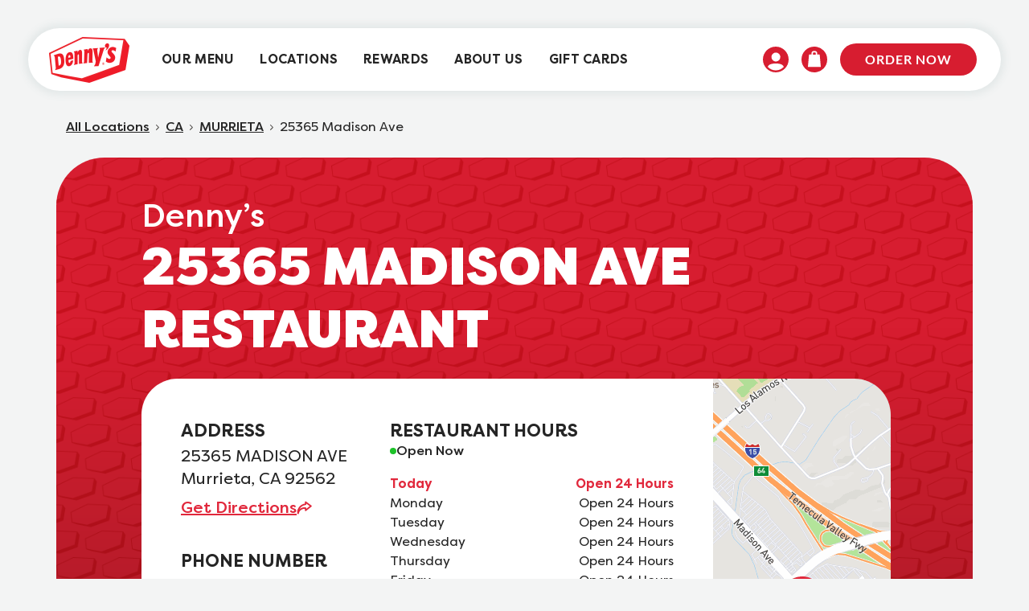

--- FILE ---
content_type: text/html; charset=utf-8
request_url: https://locations.dennys.com/CA/MURRIETA/247599
body_size: 12978
content:
<!doctype html>
<html lang="en">
<head>
    <meta charset="utf-8">
    <meta name="viewport" content="width=device-width, initial-scale=1.0">
    <meta name="description" content="Denny’s 25365 Madison Ave Restaurant is always open serving breakfast, lunch, dinner, and late night options. Order online today!">
    <meta name="google-site-verification" content="h--xaddeIQyWyWOpO121QxNa1XZxU3RLGDRP-SXinCo" />
    <meta name="author" content="">
        <meta name="robots" content="index, follow">

    <title> Denny's | 25365 Madison Ave | Order Online </title>

    <link rel="shortcut icon" href="https://locations.dennys.com/content/icons/favicon.ico" type="image/vnd.microsoft.icon">
    <link rel="apple-touch-icon" sizes="180x180" href="https://locations.dennys.com/content/icons/apple-touch-icon.png">
    <link rel="icon" type="image/png" sizes="32x32" href="https://locations.dennys.com/content/icons/favicon-32x32.png">
    <link rel="icon" type="image/png" sizes="16x16" href="https://locations.dennys.com/content/icons/favicon-16x16.png">
    <link rel="manifest" href="https://locations.dennys.com/content/js/manifest.json">
    <link rel="apple-touch-icon" sizes="192x192" href="https://locations.dennys.com/content/icons/icon-192.png">

    <link rel="canonical" href="https://locations.dennys.com/CA/MURRIETA/247599" />
    <link rel="alternate" href="https://locations.dennys.com/CA/MURRIETA/247599" hreflang="en-US" />


        <!-- Google Tag Manager -->
<script>window.dataLayer=window.dataLayer||[];window.dataLayer.push({event:"pageload"})</script>
<script>(function(n,t,i,r,u){n[r]=n[r]||[];n[r].push({"gtm.start":(new Date).getTime(),event:"gtm.js"});var e=t.getElementsByTagName(i)[0],f=t.createElement(i),o=r!="dataLayer"?"&l="+r:"";f.async=!0;f.src="https://www.googletagmanager.com/gtm.js?id="+u+o;e.parentNode.insertBefore(f,e)})(window,document,"script","dataLayer","GTM-MVLD927F")</script>
<!-- End Google Tag Manager -->
        
<script>
    var locationModel;
</script>

<script>
window.dataLayer.push({
    'event': 'pageload',
    'location_number': '9001038393',
    'location_storeid': '7599',
    'location_address': '25365 madison ave',
    'location_zip': '92562',
    'location_city': 'murrieta',
    'location_region': 'ca',
    'location_country': 'us'
});
locationModel = {
    'event': 'pageload',
    'location_number': '9001038393',
    'location_storeid': '7599',
    'location_address': '25365 madison ave',
    'location_zip': '92562',
    'location_city': 'murrieta',
    'location_region': 'ca',
    'location_country': 'us'
};
</script>

    

        <link rel="stylesheet" href="https://locations.dennys.com/bundle/css/lib.min.css" />
        <script type="text/javascript" src="https://locations.dennys.com/bundle/js/lib.min.js" defer></script>

        
            <link rel="stylesheet" href="https://locations.dennys.com/bundle/css/dennys/main.min.css" />
            <script type="text/javascript" src="https://locations.dennys.com/bundle/js/common.min.js" defer></script>
            <script type="text/javascript" src="/bundle/js/dennys/main.min.js?v=-a0JV0Y6z1PgXRIKce7N3ykaNOw" defer></script>
        

        

        <script>window.mapboxToken="pk.eyJ1IjoidGJvb2RyYW0iLCJhIjoiY20zZXNueTY1MGljeDJscHlrbXo5eno2aSJ9.R6UCaAchrC15k4T8J-VkbA";window.mapboxFilter="&types=postcode,district,place,locality";window.mapboxApi="https://api.mapbox.com/geocoding/v5/mapbox.places/";window.mapboxCountryCode="&country=US";window.absolutePath="https://locations.dennys.com"</script>

    <script type="text/javascript" src="https://locations.dennys.com/bundle/js/map.min.js" defer></script>



            
                <script type="text/javascript" src="https://locations.dennys.com/bundle/js/gtm-tracking.min.js" defer></script>
            
            

        <script type="text/javascript">!function(T,l,y){var S=T.location,k="script",D="instrumentationKey",C="ingestionendpoint",I="disableExceptionTracking",E="ai.device.",b="toLowerCase",w="crossOrigin",N="POST",e="appInsightsSDK",t=y.name||"appInsights";(y.name||T[e])&&(T[e]=t);var n=T[t]||function(d){var g=!1,f=!1,m={initialize:!0,queue:[],sv:"5",version:2,config:d};function v(e,t){var n={},a="Browser";return n[E+"id"]=a[b](),n[E+"type"]=a,n["ai.operation.name"]=S&&S.pathname||"_unknown_",n["ai.internal.sdkVersion"]="javascript:snippet_"+(m.sv||m.version),{time:function(){var e=new Date;function t(e){var t=""+e;return 1===t.length&&(t="0"+t),t}return e.getUTCFullYear()+"-"+t(1+e.getUTCMonth())+"-"+t(e.getUTCDate())+"T"+t(e.getUTCHours())+":"+t(e.getUTCMinutes())+":"+t(e.getUTCSeconds())+"."+((e.getUTCMilliseconds()/1e3).toFixed(3)+"").slice(2,5)+"Z"}(),iKey:e,name:"Microsoft.ApplicationInsights."+e.replace(/-/g,"")+"."+t,sampleRate:100,tags:n,data:{baseData:{ver:2}}}}var h=d.url||y.src;if(h){function a(e){var t,n,a,i,r,o,s,c,u,p,l;g=!0,m.queue=[],f||(f=!0,t=h,s=function(){var e={},t=d.connectionString;if(t)for(var n=t.split(";"),a=0;a<n.length;a++){var i=n[a].split("=");2===i.length&&(e[i[0][b]()]=i[1])}if(!e[C]){var r=e.endpointsuffix,o=r?e.location:null;e[C]="https://"+(o?o+".":"")+"dc."+(r||"services.visualstudio.com")}return e}(),c=s[D]||d[D]||"",u=s[C],p=u?u+"/v2/track":d.endpointUrl,(l=[]).push((n="SDK LOAD Failure: Failed to load Application Insights SDK script (See stack for details)",a=t,i=p,(o=(r=v(c,"Exception")).data).baseType="ExceptionData",o.baseData.exceptions=[{typeName:"SDKLoadFailed",message:n.replace(/\./g,"-"),hasFullStack:!1,stack:n+"\nSnippet failed to load ["+a+"] -- Telemetry is disabled\nHelp Link: https://go.microsoft.com/fwlink/?linkid=2128109\nHost: "+(S&&S.pathname||"_unknown_")+"\nEndpoint: "+i,parsedStack:[]}],r)),l.push(function(e,t,n,a){var i=v(c,"Message"),r=i.data;r.baseType="MessageData";var o=r.baseData;return o.message='AI (Internal): 99 message:"'+("SDK LOAD Failure: Failed to load Application Insights SDK script (See stack for details) ("+n+")").replace(/\"/g,"")+'"',o.properties={endpoint:a},i}(0,0,t,p)),function(e,t){if(JSON){var n=T.fetch;if(n&&!y.useXhr)n(t,{method:N,body:JSON.stringify(e),mode:"cors"});else if(XMLHttpRequest){var a=new XMLHttpRequest;a.open(N,t),a.setRequestHeader("Content-type","application/json"),a.send(JSON.stringify(e))}}}(l,p))}function i(e,t){f||setTimeout(function(){!t&&m.core||a()},500)}var e=function(){var n=l.createElement(k);n.src=h;var e=y[w];return!e&&""!==e||"undefined"==n[w]||(n[w]=e),n.onload=i,n.onerror=a,n.onreadystatechange=function(e,t){"loaded"!==n.readyState&&"complete"!==n.readyState||i(0,t)},n}();y.ld<0?l.getElementsByTagName("head")[0].appendChild(e):setTimeout(function(){l.getElementsByTagName(k)[0].parentNode.appendChild(e)},y.ld||0)}try{m.cookie=l.cookie}catch(p){}function t(e){for(;e.length;)!function(t){m[t]=function(){var e=arguments;g||m.queue.push(function(){m[t].apply(m,e)})}}(e.pop())}var n="track",r="TrackPage",o="TrackEvent";t([n+"Event",n+"PageView",n+"Exception",n+"Trace",n+"DependencyData",n+"Metric",n+"PageViewPerformance","start"+r,"stop"+r,"start"+o,"stop"+o,"addTelemetryInitializer","setAuthenticatedUserContext","clearAuthenticatedUserContext","flush"]),m.SeverityLevel={Verbose:0,Information:1,Warning:2,Error:3,Critical:4};var s=(d.extensionConfig||{}).ApplicationInsightsAnalytics||{};if(!0!==d[I]&&!0!==s[I]){var c="onerror";t(["_"+c]);var u=T[c];T[c]=function(e,t,n,a,i){var r=u&&u(e,t,n,a,i);return!0!==r&&m["_"+c]({message:e,url:t,lineNumber:n,columnNumber:a,error:i}),r},d.autoExceptionInstrumented=!0}return m}(y.cfg);function a(){y.onInit&&y.onInit(n)}(T[t]=n).queue&&0===n.queue.length?(n.queue.push(a),n.trackPageView({})):a()}(window,document,{
src: "https://js.monitor.azure.com/scripts/b/ai.2.min.js", // The SDK URL Source
crossOrigin: "anonymous", 
cfg: { // Application Insights Configuration
    connectionString: 'InstrumentationKey=f4af3705-0a09-41ce-8067-10edcf8f2db3;IngestionEndpoint=https://eastus-1.in.applicationinsights.azure.com/;LiveEndpoint=https://eastus.livediagnostics.monitor.azure.com/;ApplicationId=c53ef6ea-09ae-4f3f-bbb5-bc3acdb86206'
}});</script>
    
</head>

<body data-event-category="location">
    
            <!-- Google Tag Manager (noscript) -->
<noscript>
    <iframe src="https://www.googletagmanager.com/ns.html?id=GTM-MVLD927F"
            height="0" width="0" style="display:none;visibility:hidden"></iframe>
</noscript>
<!-- End Google Tag Manager (noscript) -->
        <header class="Header" id="Header" data-ya-scope="header" data-event-category="header">
    <div class="skip-to-main-content">
    <div class="translucent"></div>

    <div class="d-flex">
        <div class="translucent middle"></div>
        <a href="#main-content" aria-label="skip to main content">
            <span class="dennys-btn redlight">
                SKIP TO CONTENT
            </span>
        </a>
    </div>

    <div class="translucent"></div>
</div>

    <div class="Header-wrapper">
        <div class="Header-container">
            <div class="Header-main">
                <div class="Header-logoWrapper--mobile">
                    <a class="Header-logoLink" href="https://www.dennys.com/">
                        <span class="sr-only">Denny's Home</span>
                        <img src="https://dennys-prod-awgccqederg4bvbv.a03.azurefd.net/assets/media/n2fhqd2t/logo-3d1e3406a8.webp" alt="Denny's logo" class="Header-logo--mobile" loading="eager" width="85px" height="48px">
                    </a>
                </div>
                <div class="Header-padding"></div>
                <nav class="Header-menuMain">
                    <div class="Header-content" id="Header-content" aria-hidden="false" aria-label="Main navigation menu">
                        <div class="Header-logoWrapper">
                            <a class="Header-logoLink" href="https://www.dennys.com/">
                                <span class="sr-only">Denny's Home</span>
                                <img src="https://dennys-prod-awgccqederg4bvbv.a03.azurefd.net/assets/media/n2fhqd2t/logo-3d1e3406a8.webp" alt="Denny's logo" class="Header-logo" loading="eager" width="100px" height="57px">
                            </a>
                        </div>
                        <ul class="Header-menu" id="Header-menu" role="menu">
                            <li class="Header-menuItem Header-menuItem--primary" role="menuitem">
                                <a class="Header-link"
                                   href="https://www.dennys.com/menu">
                                    <span class="Header-linkText">Our Menu</span>
                                </a>
                            </li>
                            <li class="Header-menuItem Header-menuItem--primary" role="menuitem">
                                <a class="Header-link"
                                   href="https://www.dennys.com/order">
                                    <span class="Header-linkText">Locations</span>
                                </a>
                            </li>
                            <li class="Header-menuItem Header-menuItem--primary" role="menuitem">
                                <a class="Header-link"
                                   href="https://www.dennys.com/rewards">
                                    <span class="Header-linkText">Rewards</span>
                                </a>
                            </li>
                            <li class="Header-menuItem Header-menuItem--secondary" role="menuitem">
                                <a class="Header-link"
                                   href="https://www.dennys.com/company">
                                    <span class="Header-linkText">About Us</span>
                                </a>
                            </li>
                            <li class="Header-menuItem Header-menuItem--secondary" role="menuitem">
                                <a class="Header-link"
                                   href="https://www.dennys.com/gift-cards">
                                    <span class="Header-linkText">Gift Cards</span>
                                </a>
                            </li>
                        </ul>
                    </div>
                </nav>

                <div class="iconsContainer" role="menu">
                    <div class="Header-menuItem Header-signIn">
                        <a class="Header-signInLink" href="https://www.dennys.com/account/login" role="menuitem" tabindex="0">
                            <span class="sr-only">Sign In</span>
                            <svg class="icon icon-profile" aria-hidden="true">
                                <use xlink:href="https://locations.dennys.com/content/icons/profile.svg#profile">
                                </use>
                            </svg>
                        </a>
                    </div>
                    <div class="Header-menuItem Header-shoppingIcon">
                        <a class="Header-shoppingIconLink" href="https://www.dennys.com/order/my-bag" aria-label="Shopping Link" role="menuitem" tabindex="0">
                            <span class="sr-only">Shopping Link</span>
                            <svg class="icon icon-bag" aria-hidden="true">
                                <use xlink:href="https://locations.dennys.com/content/icons/bag.svg#bag"></use>
                            </svg>
                        </a>
                    </div>
                </div>


                <div class="Header-shoppingLinks">
                    <a class="Header-button" id="Header-cta--orderNow"
                       href="https://www.dennys.com/order">
                        Order Now
                    </a>
                </div>
                <div class="Header-toggle">
                    <button class="Header-toggleIcon" aria-expanded="false" aria-controls="Header-menu" aria-haspopup="menu" id="Header-toggleIcon">
                        <span class="Header-menuBar"></span>
                        <span class="Header-menuBar"></span>
                        <span class="Header-menuBar"></span>
                        <span class="Header-menuBar"></span>
                        <span class="sr-only">
                            Open mobile menu
                        </span>
                    </button>
                </div>
            </div>
        </div>
    </div>
    <div class="Header-overlay l-visible-only-xs" id="Header-overlay" role="button" aria-label="Close mobile menu" aria-expanded="false" aria-controls="Header-nav" tabindex="0">
        <img class="Header-overlayLogo" src="https://dennys-prod-awgccqederg4bvbv.a03.azurefd.net/assets/media/ec5pqyhe/logo-3d-darkf242708d.svg" alt="Denny's Logo">
        <div class="Header-overlayTop">
            <a class="Header-overlayCloseButton js-close-overlay"><span>X</span></a>
            <p class="Header-overlayHeaderOne">Hello</p>
            <p class="Header-overlayHeaderTwo">Welcome</p>
            <ul class="Header-overlayLinks" role="menu">
                <li class="Header-overlayItem" role="menuitem">
                    <a class="Header-link Header-overlayLink"
                       href="https://www.dennys.com/menu">
                       Our Menu
                   </a>
                </li>
                <li class="Header-overlayItem" role="menuitem">
                    <a class="Header-link Header-overlayLink"
                       href="https://www.dennys.com/order">
                       Locations
                   </a>
                </li>
                <li class="Header-overlayItem" role="menuitem">
                    <a class="Header-link Header-overlayLink"
                       href="https://www.dennys.com/rewards">
                       Rewards
                   </a>
                </li>
                <li class="Header-overlayItem" role="menuitem">
                    <a class="Header-link Header-overlayLink"
                       href="https://www.dennys.com/company">
                        About Us
                    </a>
                </li>
                <li class="Header-overlayItem" role="menuitem">
                    <a class="Header-link Header-overlayLink"
                       href="https://www.dennys.com/gift-cards">
                        Gift Cards
                    </a>
                </li>
            </ul>
        </div>
        <div class="Header-overlayBottom">
            <div class="Header-overlayCtas">
                <a class="Header-overlayCta" href="https://www.dennys.com/account/login">Log in</a>
                <a class="Header-overlayCta Header-overlayCta--inverted" href="https://www.dennys.com/account/signup">Sign up</a>
            </div>
            <ul class="c-social-links" data-ya-scope="social" role="menu">
                    <li class="c-social-links-item" role="menuitem">
                        <a href="https://www.facebook.com/dennys" class="c-social-link" itemprop="sameAs" rel="nofollow noopener noreferrer"
                            aria-label="Visit Denny's on Facebook, opens in a new tab" target="_blank">
                            <span class="sr-only">Visit Denny's on Facebook, opens in a new tab</span>
                            <svg class="icon icon-facebook icon-social" aria-hidden="true">
                                <use xlink:href="https://locations.dennys.com/content/icons/icons.svg#facebook"></use>
                            </svg><span class="sr-only wcag-new-tab-hover"> Link Opens in New Tab</span>
                        </a>
                    </li>
                    <li class="c-social-links-item" role="menuitem">
                        <a href="https://instagram.com/dennysdiner/" class="c-social-link" itemprop="sameAs" rel="nofollow noopener noreferrer"
                            aria-label="Visit Denny's on Instagram, opens in a new tab" target="_blank">
                            <span class="sr-only">Visit Denny's on Instagram, opens in a new tab</span>
                            <svg class="icon icon-instagram icon-social" aria-hidden="true">
                                <use xlink:href="https://locations.dennys.com/content/icons/icons.svg#instagram"></use>
                            </svg><span class="sr-only wcag-new-tab-hover"> Link Opens in New Tab</span>
                        </a>
                    </li>
                    <li class="c-social-links-item" role="menuitem">
                        <a href="https://twitter.com/dennysdiner" class="c-social-link" itemprop="sameAs" rel="nofollow noopener noreferrer"
                            aria-label="Visit Denny's on Twitter, opens in a new tab" target="_blank">
                            <span class="sr-only">Visit Denny's on Twitter, opens in a new tab</span>
                            <svg class="icon icon-twitter icon-social" aria-hidden="true">
                                <use xlink:href="https://locations.dennys.com/content/icons/icons.svg#twitter"></use>
                            </svg><span class="sr-only wcag-new-tab-hover"> Link Opens in New Tab</span>
                        </a>
                    </li>
                    <li class="c-social-links-item" role="menuitem">
                        <a href="https://www.youtube.com/user/dennys" class="c-social-link" itemprop="sameAs" rel="nofollow noopener noreferrer"
                            aria-label="Visit Denny's on YouTube, opens in a new tab" target="_blank">
                            <span class="sr-only">Visit Denny's on YouTube, opens in a new tab</span>
                            <svg class="icon icon-youtube icon-social" aria-hidden="true">
                                <use xlink:href="https://locations.dennys.com/content/icons/icons.svg#youtube"></use>
                            </svg><span class="sr-only wcag-new-tab-hover"> Link Opens in New Tab</span>
                        </a>
                    </li>
                    <li class="c-social-links-item" role="menuitem">
                        <a href="https://www.linkedin.com/company/13366?trk=tyah&amp;amp;trkInfo=clickedVertical%3Acompany%2Cidx%3A1-1-1%2CtarId%3A1434633418206%2Ctas%3Adenny%27s" class="c-social-link" itemprop="sameAs" rel="nofollow noopener noreferrer"
                            aria-label="Visit Denny's on LinkedIn, opens in a new tab" target="_blank">
                            <span class="sr-only">Visit Denny's on LinkedIn, opens in a new tab</span>
                            <svg class="icon icon-linkedin icon-social" aria-hidden="true">
                                <use xlink:href="https://locations.dennys.com/content/icons/icons.svg#linkedin"></use>
                            </svg><span class="sr-only wcag-new-tab-hover"> Link Opens in New Tab</span>
                        </a>
                    </li>
            </ul>
            <a class="Header-overlayTerms" href="#">Terms and Conditions</a>
        </div>
    </div>
</header>
    
    
    <main>
        

    <section class="location-stores-section-dennys location-page" id="main-content">
        <div>
            <script type='application/ld+json'>
{
    "@context": "http://schema.org",
    "@type": "Restaurant",
    "@id":"https://locations.dennys.com/CA/MURRIETA/247599",
    "url":"https://locations.dennys.com/CA/MURRIETA/247599",
    "name": "DENNY&#x27;S - 25365 MADISON AVE",
    "openingHoursSpecification": [
            {
            "@type": "OpeningHoursSpecification",
            "closes": "Open 24 Hours",
            "dayOfWeek": "http://schema.org/Monday",
            "opens": "Open 24 Hours"
            },
            {
            "@type": "OpeningHoursSpecification",
            "closes": "Open 24 Hours",
            "dayOfWeek": "http://schema.org/Tuesday",
            "opens": "Open 24 Hours"
            },
            {
            "@type": "OpeningHoursSpecification",
            "closes": "Open 24 Hours",
            "dayOfWeek":  "http://schema.org/Wednesday",
            "opens": "Open 24 Hours"
            },
            {
            "@type": "OpeningHoursSpecification",
            "closes":  "Open 24 Hours",
            "dayOfWeek": "http://schema.org/Thursday",
            "opens": "Open 24 Hours"
            },
            {
            "@type": "OpeningHoursSpecification",
            "closes": "Open 24 Hours",
            "dayOfWeek":  "http://schema.org/Friday",
            "opens": "Open 24 Hours"
            },
            {
            "@type": "OpeningHoursSpecification",
            "closes": "Open 24 Hours" ,
            "dayOfWeek": "http://schema.org/Saturday",
            "opens": "Open 24 Hours"
            },
            {
            "@type": "OpeningHoursSpecification",
            "closes":  "Open 24 Hours",
            "dayOfWeek": "http://schema.org/Sunday",
            "opens":  "Open 24 Hours"
            }
    ],

        "sameAs": ["https://www.facebook.com/dennys","https://instagram.com/dennysdiner","https://twitter.com/dennysdiner","https://www.youtube.com/user/dennys","https://www.linkedin.com/company/13366?trk=tyah&amp;trkInfo=clickedVertical%3Acompany%2Cidx%3A1-1-1%2CtarId%3A1434633418206%2Ctas%3Adenny%27s"],
        "description": "Welcome to America&#x2019;s Diner&#xAE;. At Denny&#x2019;s Murrieta Restaurant, we&#x2019;ve always been here for anyone looking for delicious breakfast food and more at an amazing value. We&#x2019;re famous for our breakfast&#x2014;because that&#x2019;s what we do best. And those who love diners know that Denny&#x2019;s Murrieta Restaurant in CA goes beyond eggs, bacon, and pancakes to serve breakfast meals for any time of the day &#x2014; even late, late at night.  &#xA;&#xA;What&#x2019;s on the menu? Come to Denny&#x2019;s Murrieta Restaurant on 25365 MADISON AVE and get breakfast favorites anytime like Signature Breakfast Slams, Sizzlin&#x2019; Breakfast Skillets, with hot, fresh coffee of course. Or make it lunch or dinner with our Melts &amp; Handhelds, Slamburgers, and seasonal specials on the menu. Plus, we have deals to make the whole family happy. Kids eat FREE every Tuesday from 4 p.m. to 10 p.m and you can find eats for $2 $4 $6 $8 on our Value Menu. Enjoy a family dinner-out or get your favorites to-go from your local Denny&#x2019;s Murrieta Restaurant in CA. ",
    "telephone": "951-696-0812",
    "geo": {
        "@type": "GeoCoordinates",
        "latitude": "33.55195",
        "longitude": "-117.195172"
    },
    "address":  {
        "@type": "PostalAddress",
        "addressCountry": "US",
        "addressLocality": "Murrieta",
        "addressRegion": "CA",
        "postalCode": "92562",
        "streetAddress": "25365 Madison Ave"
    } 
} 
</script>



            <div class="breadCrumbs container">
    <a href="https://locations.dennys.com">All Locations</a>
    <svg xmlns="http://www.w3.org/2000/svg" width="20" height="20" viewBox="0 0 20 20" fill="none">
        <path fill-rule="evenodd" clip-rule="evenodd" d="M11.821 10.414C11.8349 10.4931 11.8295 10.5744 11.8053 10.651C11.7811 10.7276 11.7388 10.7972 11.682 10.854L8.85403 13.682C8.80761 13.7285 8.75249 13.7654 8.69181 13.7905C8.63113 13.8157 8.56609 13.8287 8.50039 13.8288C8.43469 13.8288 8.36963 13.8159 8.30891 13.7908C8.2482 13.7657 8.19302 13.7289 8.14653 13.6825C8.10005 13.6361 8.06316 13.5809 8.03797 13.5202C8.01279 13.4596 7.9998 13.3945 7.99976 13.3288C7.99971 13.2631 8.0126 13.1981 8.0377 13.1374C8.0628 13.0766 8.09961 13.0215 8.14603 12.975L10.707 10.415L8.14703 7.85397C8.10055 7.80755 8.06366 7.75243 8.03847 7.69175C8.01329 7.63107 8.0003 7.56602 8.00026 7.50033C8.00021 7.43463 8.0131 7.36957 8.0382 7.30885C8.0633 7.24814 8.10011 7.19296 8.14653 7.14647C8.19296 7.09999 8.24808 7.0631 8.30876 7.03791C8.36944 7.01273 8.43448 6.99974 8.50018 6.99969C8.56588 6.99965 8.63094 7.01254 8.69166 7.03764C8.75237 7.06274 8.80755 7.09955 8.85403 7.14597L11.682 9.97497C11.739 10.0317 11.7815 10.1013 11.8059 10.1778C11.8302 10.2544 11.8358 10.3358 11.822 10.415L11.821 10.414Z" fill="#47433F" />
    </svg>

        <a href="https://locations.dennys.com/CA" id="breadcrumbState">CA</a>
        <svg xmlns="http://www.w3.org/2000/svg" width="20" height="20" viewBox="0 0 20 20" fill="none">
            <path fill-rule="evenodd" clip-rule="evenodd" d="M11.821 10.414C11.8349 10.4931 11.8295 10.5744 11.8053 10.651C11.7811 10.7276 11.7388 10.7972 11.682 10.854L8.85403 13.682C8.80761 13.7285 8.75249 13.7654 8.69181 13.7905C8.63113 13.8157 8.56609 13.8287 8.50039 13.8288C8.43469 13.8288 8.36963 13.8159 8.30891 13.7908C8.2482 13.7657 8.19302 13.7289 8.14653 13.6825C8.10005 13.6361 8.06316 13.5809 8.03797 13.5202C8.01279 13.4596 7.9998 13.3945 7.99976 13.3288C7.99971 13.2631 8.0126 13.1981 8.0377 13.1374C8.0628 13.0766 8.09961 13.0215 8.14603 12.975L10.707 10.415L8.14703 7.85397C8.10055 7.80755 8.06366 7.75243 8.03847 7.69175C8.01329 7.63107 8.0003 7.56602 8.00026 7.50033C8.00021 7.43463 8.0131 7.36957 8.0382 7.30885C8.0633 7.24814 8.10011 7.19296 8.14653 7.14647C8.19296 7.09999 8.24808 7.0631 8.30876 7.03791C8.36944 7.01273 8.43448 6.99974 8.50018 6.99969C8.56588 6.99965 8.63094 7.01254 8.69166 7.03764C8.75237 7.06274 8.80755 7.09955 8.85403 7.14597L11.682 9.97497C11.739 10.0317 11.7815 10.1013 11.8059 10.1778C11.8302 10.2544 11.8358 10.3358 11.822 10.415L11.821 10.414Z" fill="#47433F" />
        </svg>
            <a href="https://locations.dennys.com/CA/MURRIETA">MURRIETA</a>
            <svg xmlns="http://www.w3.org/2000/svg" width="20" height="20" viewBox="0 0 20 20" fill="none">
                <path fill-rule="evenodd" clip-rule="evenodd" d="M11.821 10.414C11.8349 10.4931 11.8295 10.5744 11.8053 10.651C11.7811 10.7276 11.7388 10.7972 11.682 10.854L8.85403 13.682C8.80761 13.7285 8.75249 13.7654 8.69181 13.7905C8.63113 13.8157 8.56609 13.8287 8.50039 13.8288C8.43469 13.8288 8.36963 13.8159 8.30891 13.7908C8.2482 13.7657 8.19302 13.7289 8.14653 13.6825C8.10005 13.6361 8.06316 13.5809 8.03797 13.5202C8.01279 13.4596 7.9998 13.3945 7.99976 13.3288C7.99971 13.2631 8.0126 13.1981 8.0377 13.1374C8.0628 13.0766 8.09961 13.0215 8.14603 12.975L10.707 10.415L8.14703 7.85397C8.10055 7.80755 8.06366 7.75243 8.03847 7.69175C8.01329 7.63107 8.0003 7.56602 8.00026 7.50033C8.00021 7.43463 8.0131 7.36957 8.0382 7.30885C8.0633 7.24814 8.10011 7.19296 8.14653 7.14647C8.19296 7.09999 8.24808 7.0631 8.30876 7.03791C8.36944 7.01273 8.43448 6.99974 8.50018 6.99969C8.56588 6.99965 8.63094 7.01254 8.69166 7.03764C8.75237 7.06274 8.80755 7.09955 8.85403 7.14597L11.682 9.97497C11.739 10.0317 11.7815 10.1013 11.8059 10.1778C11.8302 10.2544 11.8358 10.3358 11.822 10.415L11.821 10.414Z" fill="#47433F" />
            </svg>
                <div>
                        <span>25365 Madison Ave</span>
                </div>
</div>

            <div class="contact-data container location-info">
    <div class="data-container">
        <div class="data-title">
            <div class="hero-container">
                <h1>
                    <span> Denny&#x2019;s</span>
                    25365 MADISON AVE RESTAURANT
                </h1>
                <div class="mobile-open-state-hero">
                    Open 24 Hours
                </div>
            </div>
        </div>

        <div class="left-right-container">
            <div class="left">
                <div class="main">
                    <h2 class="section">
                        ADDRESS
                    </h2>
                    <p class="address">
                        25365 MADISON AVE</br>
                        Murrieta, CA 92562
                     </p>

                    <div class="directions">
                        <a data-event-name="loc_get_directions" href="https://www.google.com/maps/search/?api=1&amp;query=denny%20s%2C25365%20madison%20ave%2Cmurrieta%2Cca">
                            Get Directions
                        </a>
                        <img src="https://locations.dennys.com/content/icons/directions.svg" decoding="async" alt="" aria-hidden="true" />
                    </div>

                            <h2 class="section">
                                PHONE NUMBER
                            </h2>
                            <a class="store-phone" data-event-name="loc_phone_clicks" href="tel:&#x2B;19516960812">
                                (951) 696-0812
                            </a>
                        <div class="buttons">
                            <a data-event-name="loc_order_online" href="https://order.dennys.com/locations/7599" class="dennys-btn redlight d-block">
                                ORDER ONLINE
                            </a>
                            <a data-event-name="loc_view_menu" href="https://www.dennys.com/location/dennys-7599/menu" class="dennys-btn redlight-outline d-block">
                                VIEW MENU
                            </a>
                        </div>

                </div>

                <div class="middle">
                    <div class="hours">
                        <a href="#" class="section chevronBlack accordion-button accordion-panel"
                           data-bs-toggle="collapse" data-bs-target="#restoHours" aria-expanded="true" aria-controls="restoHours" tabindex="-1">
                            <h2>
                                RESTAURANT HOURS
                            </h2>
                        </a>
                        <h2 class="section">
                            RESTAURANT HOURS
                        </h2>
                        <div id="restoHours" class="accordion-collapse collapse show">
<div class="simple-hours ">
    <svg xmlns="http://www.w3.org/2000/svg" width="8" height="8" viewBox="0 0 8 8" fill="none">
        <circle cx="4" cy="4" r="4" fill="#1DC229" />
    </svg>
    <span>Open Now</span>
</div>                                    <div class="row active">
                                        <div class="col-5">Today</div>
                                        <div class="col-7 right">Open&nbsp;24&nbsp;Hours</div>
                                    </div>
                                    <div class="row ">
                                        <div class="col-5">Monday</div>
                                        <div class="col-7 right">Open&nbsp;24&nbsp;Hours</div>
                                    </div>
                                    <div class="row ">
                                        <div class="col-5">Tuesday</div>
                                        <div class="col-7 right">Open&nbsp;24&nbsp;Hours</div>
                                    </div>
                                    <div class="row ">
                                        <div class="col-5">Wednesday</div>
                                        <div class="col-7 right">Open&nbsp;24&nbsp;Hours</div>
                                    </div>
                                    <div class="row ">
                                        <div class="col-5">Thursday</div>
                                        <div class="col-7 right">Open&nbsp;24&nbsp;Hours</div>
                                    </div>
                                    <div class="row ">
                                        <div class="col-5">Friday</div>
                                        <div class="col-7 right">Open&nbsp;24&nbsp;Hours</div>
                                    </div>
                                    <div class="row ">
                                        <div class="col-5">Saturday</div>
                                        <div class="col-7 right">Open&nbsp;24&nbsp;Hours</div>
                                    </div>
                        </div>
                    </div>


                    <div class="services">
                        <a href="#" class="section chevronBlack accordion-button accordion-panel"
                           data-bs-toggle="collapse" data-bs-target="#services" aria-expanded="true" aria-controls="services" tabindex="-1">
                            <h2>
                                SERVICES
                            </h2>
                        </a>
                        <h2 class="section">
                            SERVICES
                        </h2>
                        <div id="services" class="items accordion-collapse collapse show">
                                <a href="https://locations.dennys.com/CA/MURRIETA/7599-breakfast">
                                    Round-the-clock breakfast
                                </a>
                                <p>Lunch &amp; Dinner</p>
                                <p>Walk-ins welcome</p>
                                <p>Good for groups</p>
                                <p>Good for kids</p>
                                <p>Take out</p>
                        </div>
                    </div>
                </div>
            </div>

            <div class="map show right">
                <a href="#" class="section chevronBlack accordion-button accordion-panel noStyles" data-bs-toggle="collapse"
                    data-bs-target="#locationMap" aria-expanded="true" aria-controls="locationMap" tabindex="-1">
                    <h2>
                        LOCATION MAP
                    </h2>
                </a>
                <img src="https://dennys-prod-awgccqederg4bvbv.a03.azurefd.net/assets/media/031peynx/247599-map.webp?v=1"
    alt="location map"
    class="static-map"
    loading="eager"
         id="locationMap" />

            </div>
        </div>
    </div>
</div>
        </div>

        <div class="menu-items-section container shadow">
    <div class="heading">
        <p>
            OUR MENU
        </p>
        <h2>
            DENNY&#x27;S BREAKFAST FAVORITES
        </h2>
    </div>
    <div class="menu-items ">
            <div class="menu">
                <picture>
                    <img src="https://dennys-prod-awgccqederg4bvbv.a03.azurefd.net/assets/media/qm3nqzf4/berry-waffle-slam.webp"
                         alt="Breakfast plate including waffles topped with fresh blueberries and strawberries and sunny-side-up eggs on the side."
                         title="Berry Waffle Slam&#xAE;"
                         loading="lazy"
                         decoding="async" />
                </picture>
                <h3>BERRY WAFFLE SLAM&#xAE;</h3>
                <div class="html-container"><p><span>Enjoy two sweet Liège-style waffles made with real butter and pearl sugar, topped with seasonal berries and caramel sauce. &nbsp;   </span></p>
<p><span><strong>Served with:</strong> Two eggs made to order, two bacon strips and two savory sausage links.</span></p></div>
            </div>
            <div class="menu">
                <picture>
                    <img src="https://dennys-prod-awgccqederg4bvbv.a03.azurefd.net/assets/media/ayvglsq4/t-bone-steak-eggs.webp"
                         alt="Hearty plate with a big T-bone steak served with fluffy scrambled eggs, toast, and crispy hash browns on the side."
                         title="T-Bone Steak &amp; Eggs"
                         loading="lazy"
                         decoding="async" />
                </picture>
                <h3>T-BONE STEAK &amp; EGGS</h3>
                <div class="html-container"><p><span>You won’t leave hungry when you order our 13 oz. seasoned T-Bone steak and eggs.</span></p>
<p><span><strong>Served with:</strong> Two eggs made to order, hash browns and choice of toast or pancakes.</span></p></div>
            </div>
            <div class="menu">
                <picture>
                    <img src="https://dennys-prod-awgccqederg4bvbv.a03.azurefd.net/assets/media/y3qcakgf/country-fried-steak-eggs.webp"
                         alt="Breakfast plate with country fried steak smothered in white gravy along with a side of crispy hash browns, toast, and sunny-side-up eggs."
                         title="Country Fried Steak &amp; Eggs"
                         loading="lazy"
                         decoding="async" />
                </picture>
                <h3>COUNTRY FRIED STEAK &amp; EGGS</h3>
                <div class="html-container"><p><span>Batter up! Our chopped beef steak smothered in country gravy is a fan favorite for a reason.</span></p>
<p><span><strong>Served with:</strong> Two eggs made to order, hash browns and choice of toast or pancakes.</span></p></div>
            </div>
            <div class="menu">
                <picture>
                    <img src="https://dennys-prod-awgccqederg4bvbv.a03.azurefd.net/assets/media/xi2ppyah/salted-caramel-banana-pancake-slam.webp"
                         alt=""
                         title="Salted Caramel Banana Pancake Slam&#xAE;"
                         loading="lazy"
                         decoding="async" />
                </picture>
                <h3>SALTED CARAMEL BANANA PANCAKE SLAM&#xAE;</h3>
                <div class="html-container"><p>Two buttermilk pancakes topped with vanilla cream, fresh banana slices, and salted caramel. Served with eggs* made your way, crispy hash browns, and your choice of two strips of our new Applewood-smoked bacon or two all-pork sausage links.</p></div>
            </div>
    </div>

    <a href="https://www.dennys.com/location/dennys-7599/menu" class="dennys-btn redlight">
        VIEW MENU
    </a>
</div>  

        <div class="menu-specials-section container">
    <div class="main shadow">
        <div class="heading">
            <p>
                MENU HIGHLIGHT
            </p>
            <h2>
                LUMBERJACK SLAM<span class='trademark'>®</span>
            </h2>
        </div>
        <span>
            Bacon, sausage, ham—why choose? Get all three in one Slam<span class='trademark'>®</span>!
        </span>
        <a href="https://www.dennys.com/location/dennys-7599/menu" class="dennys-btn redlight">
            ORDER NOW
        </a>    
    </div>

    <img class="big" src="https://dennys-prod-awgccqederg4bvbv.a03.azurefd.net/assets/media/dylfnboh/image.webp" alt="Grilled ham, sausage links, savory bacon, crispy hash browns, eggs and toast on a plate with a side stack of pancakes. " title="LUMBERJACK SLAM&#xAE;" loading="lazy" decoding="async" />
</div>  

        <div class="apps-section container">
    <img class="big" src="https://dennys-prod-awgccqederg4bvbv.a03.azurefd.net/assets/media/r4gnzusc/dennys-app-small.webp" alt="A man smiles and walks to a Denny&#x27;s diner while looking at the Denny&#x27;s App on his phone. " title="GET THE DENNY&#x2019;S APP" loading="lazy" decoding="async" />
    
    <div class="main shadow">
        <div class="heading">
            <p>
                ORDER, EARN, ENJOY
            </p>
            <h2>
                GET THE DENNY&#x2019;S APP
            </h2>
        </div>
        <span>Tap into sweet deals and delicious perks with the new Denny&#x2019;s App! Use the app to order ahead for dine-in, delivery, or pick-up. Plus, you get delivery driver tracking, built-in rewards, and the ability to easily save your favorites is all at your fingertips.</span>
        <div class="apps">
                <a href="https://play.google.com/store/apps/details?id=com.dennys.mobile&amp;hl=en_US&amp;gl=US">
                    <img src="https://dennys-prod-awgccqederg4bvbv.a03.azurefd.net/assets/media/5pzf4ji2/googleplaycolor.svg" alt="Google Play" title="Google Play" loading="lazy" decoding="async" />
                </a>
                <a href="https://apps.apple.com/us/app/dennys/id527548554">
                    <img src="https://dennys-prod-awgccqederg4bvbv.a03.azurefd.net/assets/media/holldrbs/appstorecolor.svg" alt="App Store" title="App Store" loading="lazy" decoding="async" />
                </a>
        </div>
    </div>
</div>  

        <div class="faqs-section container shadow">
    <div class="heading">
        <h2>
            your Denny&#x2019;s faqs answered
        </h2>
    </div>
    <div class="items">
        <div class="faq expanded" id="faq-1">
            <button class="question" type="button" data-accordion="faq-1" aria-expanded="true" aria-controls="faq-1">
                <p>Do you offer delivery at Denny&#x2019;s in Murrieta, CA? Can i pick up my order in store?</p>
                <img src="/content/icons/arrow-down.svg" alt="" aria-hidden="true" loading="lazy" decoding="async" />
            </button>
            <div class="content">
                <p><p>Most locations offer delivery. To find the nearest participating location, visit <a rel="noopener" href="http://www.dennys.com/order" target="_blank" title="Dennys.com/Order">Dennys.com/Order</a>.</p></p>
            </div>
        </div>

            <div class="faq" id="faq-2">
                <button class="question" type="button" data-accordion="faq-2" aria-expanded="false" aria-controls="faq-2">
                    <p>When is Denny&#x2019;s in Murrieta, CA open? Do you have holiday hours? </p>
                    <img src="/content/icons/arrow-down.svg" alt="" aria-hidden="true" loading="lazy" decoding="async" />
                </button>
                <div class="content">
                    <p><p><span class="NormalTextRun SCXW184940155 BCX8">Denny’s restaurants are open 365 days a year—even on Christmas Day and New Year's Day! Contact your local Denny’s location to confirm hours.</span></p></p>
                </div>
            </div>
            <div class="faq" id="faq-3">
                <button class="question" type="button" data-accordion="faq-3" aria-expanded="false" aria-controls="faq-3">
                    <p>Does Denny&#x2019;s offer free Wi-Fi? </p>
                    <img src="/content/icons/arrow-down.svg" alt="" aria-hidden="true" loading="lazy" decoding="async" />
                </button>
                <div class="content">
                    <p><p><span class="NormalTextRun SCXW124049633 BCX8">Most locations offer Free </span><strong><span class="NormalTextRun SCXW124049633 BCX8">Wi-Fi</span></strong><span class="NormalTextRun SCXW124049633 BCX8">. Contact the Denny’s location for availability.</span>&nbsp;</p></p>
                </div>
            </div>
            <div class="faq" id="faq-4">
                <button class="question" type="button" data-accordion="faq-4" aria-expanded="false" aria-controls="faq-4">
                    <p>Is Denny&#x2019;s hiring?</p>
                    <img src="/content/icons/arrow-down.svg" alt="" aria-hidden="true" loading="lazy" decoding="async" />
                </button>
                <div class="content">
                    <p><p><span class="NormalTextRun SCXW248235217 BCX8">Denny’s offers opportunities that range from restaurant service roles to corporate support roles. Open positions vary by location. Visit <a rel="noopener" href="https://careers.dennys.com/global/en" target="_blank" title="careers.dennys.com">careers.dennys.com</a> for more information.</span> </p></p>
                </div>
            </div>
    </div>
</div>  

        <div class="dennys-description-section container">
	<img class="big" loading="lazy" decoding="async" src="https://dennys-prod-awgccqederg4bvbv.a03.azurefd.net/assets/media/v3apnxws/dennys-store.webp"
		 alt="Outside the front door of a Denny&#x27;s diner location that&#x27;s open to serve breakfast, lunch, and dinner." title="Outside the front door of a Denny&#x27;s diner location that&#x27;s open to serve breakfast, lunch, and dinner." />

	<div class="main shadow">
		<div class="heading">
			<h2>
				ABOUT DENNY&#x2019;S 25365 Madison Ave RESTAURANT
			</h2>
		</div>
		<span>
			Welcome to America’s Diner®. At Denny’s Murrieta Restaurant, we’ve always been here for anyone looking for delicious breakfast food and more at an amazing value. We’re famous for our breakfast—because that’s what we do best. And those who love diners know that Denny’s Murrieta Restaurant in CA goes beyond eggs, bacon, and pancakes to serve breakfast meals for any time of the day — even late, late at night.  <br><br>What’s on the menu? Come to Denny’s Murrieta Restaurant on 25365 MADISON AVE and get breakfast favorites anytime like Signature Breakfast Slams, Sizzlin’ Breakfast Skillets, with hot, fresh coffee of course. Or make it lunch or dinner with our Melts & Handhelds, Slamburgers, and seasonal specials on the menu. Plus, we have deals to make the whole family happy. Kids eat FREE every Tuesday from 4 p.m. to 10 p.m and you can find eats for $2 $4 $6 $8 on our Value Menu. Enjoy a family dinner-out or get your favorites to-go from your local Denny’s Murrieta Restaurant in CA. 
		</span>
		<div class="ctas">
				<a href="https://order.dennys.com/locations/7599" class="dennys-btn redlight">
					ORDER ONLINE
				</a>
				<a href="https://www.dennys.com/location/dennys-7599/menu" class="dennys-btn redlight-outline">
					VIEW MENU
				</a>
		</div>
	</div>
</div>
    </section>

    <section class="near-locations">
    <div class="container">
        <h2>
            HUNGRY? THERE&#x2019;S A DENNY&#x2019;S NEAR YOU
        </h2>
        <div class="locations">
                <div class="item shadow">
                    <a href="https://locations.dennys.com/CA/WILDOMAR/247830"
                        class="name location-list-name"
                        data-location-overwrite="true"
                        data-location-number="9001038848"
                        data-location-storeid="7830"
                        data-location-address="23857 Clinton Keith Rd."
                        data-location-city="Wildomar"
                        data-location-region="CA"
                        data-location-zipcode="92595"
                        data-location-country="US">
                        DENNY&#x27;S - 23857 CLINTON KEITH RD.
                    </a>

                    <div class="simple-hours ">
    <svg xmlns="http://www.w3.org/2000/svg" width="8" height="8" viewBox="0 0 8 8" fill="none">
        <circle cx="4" cy="4" r="4" fill="#1DC229" />
    </svg>
    <span>Open Now</span>
</div>

                        <div>
                                <p>
                                    23857 Clinton Keith Rd.
                                </p>

                                <span>Wildomar, CA, 92595</span>
                        </div>

                        <a class="store-phone" href="tel:&#x2B;19516007773"
                            data-location-overwrite="true"
                            data-event-name="loc_phone_clicks"
                            data-event-label="click_url"
                            data-event-value="(951) 600-7773"
                            data-location-number="9001038848"
                            data-location-storeid="7830"
                            data-location-address="23857 Clinton Keith Rd."
                            data-location-city="Wildomar"
                            data-location-region="CA"
                            data-location-zipcode="92595"
                            data-location-country="US">
                            (951) 600-7773
                        </a>
                </div>
                <div class="item shadow">
                    <a href="https://locations.dennys.com/CA/TEMECULA/248176"
                        class="name location-list-name"
                        data-location-overwrite="true"
                        data-location-number="9001038030"
                        data-location-storeid="8176"
                        data-location-address="28915 Rancho California Road"
                        data-location-city="Temecula"
                        data-location-region="CA"
                        data-location-zipcode="92590"
                        data-location-country="US">
                        DENNY&#x27;S - 28915 RANCHO CALIFORNIA ROAD
                    </a>

                    <div class="simple-hours ">
    <svg xmlns="http://www.w3.org/2000/svg" width="8" height="8" viewBox="0 0 8 8" fill="none">
        <circle cx="4" cy="4" r="4" fill="#1DC229" />
    </svg>
    <span>Open Now</span>
</div>

                        <div>
                                <p>
                                    28915 Rancho California Road
                                </p>

                                <span>Temecula, CA, 92590</span>
                        </div>

                        <a class="store-phone" href="tel:&#x2B;19516765886"
                            data-location-overwrite="true"
                            data-event-name="loc_phone_clicks"
                            data-event-label="click_url"
                            data-event-value="(951) 676-5886"
                            data-location-number="9001038030"
                            data-location-storeid="8176"
                            data-location-address="28915 Rancho California Road"
                            data-location-city="Temecula"
                            data-location-region="CA"
                            data-location-zipcode="92590"
                            data-location-country="US">
                            (951) 676-5886
                        </a>
                </div>
                <div class="item shadow">
                    <a href="https://locations.dennys.com/CA/MURRIETA/248894"
                        class="name location-list-name"
                        data-location-overwrite="true"
                        data-location-number="9001037675"
                        data-location-storeid="8894"
                        data-location-address="36490 Winchester Road"
                        data-location-city="Murrieta"
                        data-location-region="CA"
                        data-location-zipcode="92563"
                        data-location-country="US">
                        DENNY&#x27;S - 36490 WINCHESTER ROAD
                    </a>

                    <div class="simple-hours ">
    <svg xmlns="http://www.w3.org/2000/svg" width="8" height="8" viewBox="0 0 8 8" fill="none">
        <circle cx="4" cy="4" r="4" fill="#1DC229" />
    </svg>
    <span>Open Now</span>
</div>

                        <div>
                                <p>
                                    36490 Winchester Road
                                </p>

                                <span>Murrieta, CA, 92563</span>
                        </div>

                        <a class="store-phone" href="tel:&#x2B;19512394484"
                            data-location-overwrite="true"
                            data-event-name="loc_phone_clicks"
                            data-event-label="click_url"
                            data-event-value="(951) 239-4484"
                            data-location-number="9001037675"
                            data-location-storeid="8894"
                            data-location-address="36490 Winchester Road"
                            data-location-city="Murrieta"
                            data-location-region="CA"
                            data-location-zipcode="92563"
                            data-location-country="US">
                            (951) 239-4484
                        </a>
                </div>
        </div>
    </div>
</section>


<section id="contactMobile">
    <a href="https://order.dennys.com/locations/7599" class="dennys-btn redlight-outline">
        ORDER ONLINE
    </a>
    <a href="https://www.dennys.com/location/dennys-7599/menu" class="dennys-btn redlight">
        VIEW MENU
    </a>
</section>
    <style>
    @media (max-width: 991px) {
        .Header {
            position: absolute;
            top: 36px;
            background-color: transparent;
            justify-content: center;
        }

        .Header .Header-wrapper {
            margin: 0 20px;
            box-shadow: none;
            width: 700px;
        }

        .Footer-container {
            margin-bottom: 68px;
        }
    }

    @media (max-width: 768px) {
        .Header .Header-wrapper {
            width: 520px;
        }
    }
</style>

    </main>

    
        <footer class="Footer" data-ya-scope="footer" data-event-category="footer">
    <div class="Footer-row Footer-row--main">
        <div class="Footer-container Footer-container--main l-container">
            <div class="Footer-columns l-row">
                <div class="l-col-xs-12 l-col-sm-12 l-col-md-6-up">
                    <div class="Footer-appSocial">
                        <a class="Footer-logoLink" href="https://www.dennys.com/">
                            <span class="sr-only">Link to main website</span>
                            <img src="https://dennys-prod-awgccqederg4bvbv.a03.azurefd.net/assets/media/2vslwip3/logo-3d-white1351b0e3.svg" alt="Denny's Logo" data-was-processed="true" data-event-action="logo" loading="lazy" decoding="async">
                        </a>
                        <div class="Footer-social">
                            <ul class="c-social-links" data-ya-scope="social">
                                    <li class="c-social-links-item">
                                        <a href="https://www.facebook.com/dennys" class="c-social-link" data-event-action="Facebook" itemprop="sameAs" rel="nofollow noopener noreferrer"
                                           aria-label="Visit Denny's on Facebook, opens in a new tab" target="_blank">
                                            <span class="sr-only">Visit Denny's on Facebook, opens in a new tab</span>
                                            <svg class="icon icon-facebook icon-social" aria-hidden="true">
                                                <use xlink:href="https://locations.dennys.com/content/icons/icons.svg#facebook"></use>
                                            </svg><span class="sr-only wcag-new-tab-hover"> Link Opens in New Tab</span>
                                        </a>
                                    </li>
                                    <li class="c-social-links-item">
                                        <a href="https://instagram.com/dennysdiner/" class="c-social-link" data-event-action="Instagram" itemprop="sameAs" rel="nofollow noopener noreferrer"
                                           aria-label="Visit Denny's on Instagram, opens in a new tab" target="_blank">
                                            <span class="sr-only">Visit Denny's on Instagram, opens in a new tab</span>
                                            <svg class="icon icon-instagram icon-social" aria-hidden="true">
                                                <use xlink:href="https://locations.dennys.com/content/icons/icons.svg#instagram"></use>
                                            </svg><span class="sr-only wcag-new-tab-hover"> Link Opens in New Tab</span>
                                        </a>
                                    </li>
                                    <li class="c-social-links-item">
                                        <a href="https://twitter.com/dennysdiner" class="c-social-link" data-event-action="Twitter" itemprop="sameAs" rel="nofollow noopener noreferrer"
                                           aria-label="Visit Denny's on Twitter, opens in a new tab" target="_blank">
                                            <span class="sr-only">Visit Denny's on Twitter, opens in a new tab</span>
                                            <svg class="icon icon-twitter icon-social" aria-hidden="true">
                                                <use xlink:href="https://locations.dennys.com/content/icons/icons.svg#twitter"></use>
                                            </svg><span class="sr-only wcag-new-tab-hover"> Link Opens in New Tab</span>
                                        </a>
                                    </li>
                                    <li class="c-social-links-item">
                                        <a href="https://www.youtube.com/user/dennys" class="c-social-link" data-event-action="YouTube" itemprop="sameAs" rel="nofollow noopener noreferrer"
                                           aria-label="Visit Denny's on YouTube, opens in a new tab" target="_blank">
                                            <span class="sr-only">Visit Denny's on YouTube, opens in a new tab</span>
                                            <svg class="icon icon-youtube icon-social" aria-hidden="true">
                                                <use xlink:href="https://locations.dennys.com/content/icons/icons.svg#youtube"></use>
                                            </svg><span class="sr-only wcag-new-tab-hover"> Link Opens in New Tab</span>
                                        </a>
                                    </li>
                                    <li class="c-social-links-item">
                                        <a href="https://www.linkedin.com/company/13366?trk=tyah&amp;amp;trkInfo=clickedVertical%3Acompany%2Cidx%3A1-1-1%2CtarId%3A1434633418206%2Ctas%3Adenny%27s" class="c-social-link" data-event-action="LinkedIn" itemprop="sameAs" rel="nofollow noopener noreferrer"
                                           aria-label="Visit Denny's on LinkedIn, opens in a new tab" target="_blank">
                                            <span class="sr-only">Visit Denny's on LinkedIn, opens in a new tab</span>
                                            <svg class="icon icon-linkedin icon-social" aria-hidden="true">
                                                <use xlink:href="https://locations.dennys.com/content/icons/icons.svg#linkedin"></use>
                                            </svg><span class="sr-only wcag-new-tab-hover"> Link Opens in New Tab</span>
                                        </a>
                                    </li>
                            </ul>
                        </div>
                        <div class="Footer-apps">
                            <a class="Footer-appLink Footer-appLink--google"
                               href="https://play.google.com/store/apps/details?id=com.dennys.mobile&amp;hl=en" rel="nofollow noopener noreferrer">
                                <span class="sr-only">Get it on Google Play</span>
                                <img src="https://locations.dennys.com/content/icons/googleplaycolor.svg" alt="Google Play logo" data-was-processed="true" loading="lazy" decoding="async">
                                <span class="sr-only wcag-new-tab-hover"> Link Opens in New Tab</span>
                            </a>
                            <a class="Footer-appLink Footer-appLink--apple"
                                   href="https://itunes.apple.com/us/app/dennys/id527548554?mt=8" 
                                   rel="nofollow noopener noreferrer">
                                <span class="sr-only">Download on the Apple App Store</span>
                                <img src="https://locations.dennys.com/content/icons/appstorecolor.svg" alt="App Store logo" data-was-processed="true" loading="lazy" decoding="async">
                                <span class="sr-only wcag-new-tab-hover"> Link Opens in New Tab</span>
                            </a>
                        </div>
                    </div>
                </div>
                <div class="Footer-linkCol l-col-xs-12 l-col-sm-12 l-col-md-2-up">
                    <h2 class="Footer-linkHeader">Explore</h2>
                    <ul class="Footer-links">
                        <li class="Footer-linkItem">
                            <a class="Footer-link" href="https://www.dennys.com/menu">Menu</a>
                        </li>
                        <li class="Footer-linkItem">
                            <a class="Footer-link" href="https://www.dennys.com/order">Locations</a>
                        </li>
                        <li class="Footer-linkItem">
                            <a class="Footer-link" href="https://www.dennys.com/rewards">Rewards</a>
                        </li>
                        <li class="Footer-linkItem">
                            <a class="Footer-link" href="https://www.dennys.com/gift-cards">Gift Cards</a>
                        </li>
                        <li class="Footer-linkItem">
                            <a class="Footer-link" href="https://www.dennys.com/faqs">FAQs</a>
                        </li>
                        <li class="Footer-linkItem">
                            <a class="Footer-link" href="https://www.dennys.com/innovation">Innovation</a>
                        </li>
                        <li class="Footer-linkItem">
                            <a class="Footer-link" href="https://www.dennys.com/nutrition">Nutrition</a>
                        </li>
                        <li class="Footer-linkItem">
                            <a class="Footer-link" href="https://www.dennys.com/sites/default/files/2024-08/Oct24_AllergenGuide.pdf">Allergens</a>
                        </li>
                        <li class="Footer-linkItem">
                            <a class="Footer-link" href="https://dinerdrip.com">Diner Drip</a>
                        </li>
                        <li class="Footer-linkItem">
                            <a class="Footer-link" href="https://www.dennys.com/vegas-weddings-unique-affordable-wedding-chapel">Vegas Weddings</a>
                        </li>
                    </ul>
                </div>
                <div class="Footer-linkCol l-col-xs-12 l-col-sm-12 l-col-md-2-up">
                    <h2 class="Footer-linkHeader">About Us</h2>
                    <ul class="Footer-links">
                        <li class="Footer-linkItem">
                            <a class="Footer-link" href="https://www.dennys.com/company">Company</a>
                        </li>
                        <li class="Footer-linkItem">
                            <a class="Footer-link" href="https://careers.dennys.com/">Careers</a>
                        </li>
                        <li class="Footer-linkItem">
                            <a class="Footer-link" href="https://www.dennys.com/news-and-media">News & Media</a>
                        </li>
                        <li class="Footer-linkItem">
                            <a class="Footer-link" href="https://www.dennys.com/contact-us">Contact Us</a>
                        </li>
                        <li class="Footer-linkItem">
                            <a class="Footer-link" href="http://dennysfranchising.com/">Franchising</a>
                        </li>
                        <li class="Footer-linkItem">
                            <a class="Footer-link" href="http://investor.dennys.com/investor-relations/default.aspx">Investors</a>
                        </li>
                    </ul>
                </div>
                <div class="Footer-linkCol l-col-xs-12 l-col-sm-12 l-col-md-2-up">
                    <h2 class="Footer-linkHeader">Values</h2>
                    <ul class="Footer-links">
                        <li class="Footer-linkItem">
                            <a class="Footer-link" href="https://www.dennys.com/social-responsibility">Social Responsibility</a>
                        </li>
                        <li class="Footer-linkItem">
                            <a class="Footer-link" href="https://www.dennys.com/family-and-community">Family & Community</a>
                        </li>
                        <li class="Footer-linkItem">
                            <a class="Footer-link" href="https://www.dennys.com/our-food">Our Food</a>
                        </li>
                        <li class="Footer-linkItem">
                            <a class="Footer-link" href="https://www.dennys.com/our-people">Our People</a>
                        </li>
                        <li class="Footer-linkItem">
                            <a class="Footer-link" href="https://www.dennys.com/the-environment">The Environment</a>
                        </li>
                    </ul>
                </div>
            </div>
        </div>
    </div>
    <div class="Footer-row Footer-row--bottom">
        <div class="Footer-container Footer-container--bottom l-container">
            <div class="Footer-copyright"><span class="c-copy-date">© 2026</span> DFO, LLC. All rights reserved.</div>
            <ul class="Footer-legal">
                <li class="Footer-legalItem">
                    <a class="Footer-legalLink" href="https://www.dennys.com/privacy/"
                      >Privacy Policy</a>
                </li>
                <li class="Footer-legalItem">
                    <a class="Footer-legalLink" href="https://www.dennys.com/terms/"
                      >Terms &amp; Conditions</a>
                </li>
                <li class="Footer-legalItem">
                    <a class="Footer-legalLink" href="https://www.dennys.com/accessibility/"
                      >Accessibility</a>
                </li>
            </ul>
        </div>
    </div>
</footer>
    
</body>

</html>


--- FILE ---
content_type: text/css; charset=UTF-8
request_url: https://locations.dennys.com/bundle/css/dennys/main.min.css
body_size: 17221
content:
@font-face{font-family:"Lato";src:url("../../../content/fonts/Lato-Regular.woff2") format("woff2"),url("../../../content/fonts/Lato-Regular.woff") format("woff"),url("../../../content/fonts/Lato-Regular.ttf") format("truetype"),url("../../../content/fonts/Lato-Regular.otf") format("opentype");font-display:swap;font-weight:400;font-style:normal}@font-face{font-family:"Lato";src:url("../../../content/fonts/Lato-Bold.woff2") format("woff2"),url("../../../content/fonts/Lato-Bold.woff") format("woff"),url("../../../content/fonts/Lato-Bold.ttf") format("truetype"),url("../../../content/fonts/Lato-Bold.otf") format("opentype");font-display:swap;font-weight:700;font-style:normal}@font-face{font-family:"filson-pro";src:url("../../../content/fonts/FilsonProRegular.woff2") format("woff2"),url("../../../content/fonts/FilsonProRegular.woff") format("woff"),url("../../../content/fonts/FilsonProRegular.ttf") format("truetype"),url("../../../content/fonts/FilsonProRegular.otf") format("opentype");font-display:swap;font-weight:400;font-style:normal}@font-face{font-family:"filson-pro";src:url("../../../content/fonts/FilsonProRegular.woff2") format("woff2"),url("../../../content/fonts/FilsonProRegular.woff") format("woff"),url("../../../content/fonts/FilsonProRegular.ttf") format("truetype"),url("../../../content/fonts/FilsonProRegular.otf") format("opentype");font-display:swap;font-weight:425;font-style:normal}@font-face{font-family:"filson-pro";src:url("../../../content/fonts/FilsonProMedium.woff2") format("woff2"),url("../../../content/fonts/FilsonProMedium.woff") format("woff"),url("../../../content/fonts/FilsonProMedium.ttf") format("truetype"),url("../../../content/fonts/FilsonProMedium.otf") format("opentype");font-display:swap;font-weight:600;font-style:normal}@font-face{font-family:"filson-pro";src:url("../../../content/fonts/FilsonProBold.woff2") format("woff2"),url("../../../content/fonts/FilsonProBold.woff") format("woff"),url("../../../content/fonts/FilsonProBold.ttf") format("truetype"),url("../../../content/fonts/FilsonProBold.otf") format("opentype");font-display:swap;font-weight:700;font-style:normal}@font-face{font-family:"filson-pro";src:url("../../../content/fonts/FilsonProBlack.woff2") format("woff2"),url("../../../content/fonts/FilsonProBlack.woff") format("woff"),url("../../../content/fonts/FilsonProBlack.ttf") format("truetype"),url("../../../content/fonts/FilsonProBlack.otf") format("opentype");font-display:swap;font-weight:800;font-style:normal}@font-face{font-family:"filson-pro";src:url("../../../content/fonts/FilsonProBlack.woff2") format("woff2"),url("../../../content/fonts/FilsonProBlack.woff") format("woff"),url("../../../content/fonts/FilsonProBlack.ttf") format("truetype"),url("../../../content/fonts/FilsonProBlack.otf") format("opentype");font-display:swap;font-weight:900;font-style:normal}h1,h1 *{font-size:65px}h2,h2 *{font-size:41px}h1,h1 *,h2,h2 *{font-weight:800;line-height:120%}@media(max-width:480px){h1,h1 *{font-size:28px;line-height:39px}h2,h2 *{font-size:25px;line-height:30px}}a,abbr,acronym,address,applet,article,aside,audio,b,big,blockquote,body,button,canvas,caption,center,cite,code,dd,del,details,dfn,div,dl,dt,em,embed,fieldset,figcaption,figure,footer,form,header,hgroup,html,i,iframe,img,input,ins,kbd,label,legend,li,mark,menu,nav,object,ol,output,p,pre,q,ruby,s,samp,section,small,span,strike,strong,sub,summary,sup,table,tbody,td,tfoot,th,thead,time,tr,tt,u,ul,var,video{border:0;border-radius:0;color:inherit;font:inherit;font-size:100%;margin:0;padding:0;vertical-align:baseline;text-decoration:none}article,aside,details,figcaption,figure,footer,header,hgroup,menu,nav,section{display:block}body{line-height:normal;font-family:"filson-pro",Helvetica Neue,Helvetica,Arial,sans-serif;font-weight:400;display:-webkit-box;display:-ms-flexbox;display:flex;-webkit-box-orient:vertical;-webkit-box-direction:normal;-ms-flex-direction:column;flex-direction:column;width:100%;min-height:100%;-webkit-box-flex:1;-ms-flex-positive:1;flex-grow:1;background-color:#f3f4f4}ol,ul{list-style:none}blockquote,q{quotes:none}blockquote:after,blockquote:before,q:after,q:before{content:"";content:none}table{border-collapse:collapse;border-spacing:0}*,:after,:before{-webkit-box-sizing:border-box;box-sizing:border-box}*{word-wrap:break-word;overflow-wrap:break-word}html{-webkit-text-size-adjust:100%;min-height:100%;display:-webkit-box;display:-ms-flexbox;display:flex}img,svg{max-width:100%;max-height:100%}button,textarea{-webkit-appearance:none;-moz-appearance:none;appearance:none}abbr,abbr[title]{text-decoration:none;border-bottom:0}button{background:none;cursor:pointer}.About,.c-bread-crumbs,.c-Reviews,.Core,.Footer,.Header-menuItem,.Products,.ResultList-item--ordered:before,.Teaser,.Text,.Text--body,.Video{font-family:Lato,Helvetica Neue,Helvetica,Arial,sans-serif}.About-button,.Button,.Button--hero,.Button--primary,.Button--quaternary,.Button--quinary,.Button--secondary,.Button--tertiary,.c-Reviews-header,.c-Reviews .c-Review-date,.c-Reviews .c-Review-rating,.c-Reviews .c-ReviewComment-date,.c-Reviews .c-ReviewComment-title,.c-ReviewsSummary,.Core--ace .Core-button,.Core-hoursContent .is-today,.Footer-dodHeader,.Footer-links,.Header-button,.Hero-banner,.Nearby-button,.NotificationBanner,.Product-calorieCount,.Promotions .Product-link,.Teaser-button,.Teaser-open,.Text--block,.Text--bold,.Text--button,.Text--heroButton,.Video-videoWrapper .youtube-embed{font-weight:700}.Text--light{font-weight:300}.Text--semibold{font-weight:600}.About,.c-Reviews,.Core,.Products,.ResultList-item--ordered:before,.Teaser,.Text--body,.Video{line-height:1.6;color:#5c544c;font-size:.9375rem}.Button,.Button--hero,.Button--primary,.Button--quaternary,.Button--quinary,.Button--tertiary,.c-Reviews .c-Review-date,.c-Reviews .c-Review-rating,.c-Reviews .c-ReviewComment-date,.c-Reviews .c-ReviewComment-title,.c-ReviewsSummary,.Core--ace .Core-button,.Header-button,.Hero-banner,.NotificationBanner,.Promotions .Product-link,.Teaser-button,.Text--block,.Text--button{letter-spacing:.03125rem;font-size:1rem;font-family:Lato,Helvetica Neue,Helvetica,Arial,sans-serif;text-transform:uppercase}.About-button,.Button--secondary,.Nearby-button,.Text--heroButton{font-size:1rem;line-height:1.13;font-family:"filson-pro",Helvetica Neue,Helvetica,Arial,sans-serif;text-transform:uppercase}.c-Reviews .c-Review-date,.c-Reviews .c-Review-rating,.c-Reviews .c-ReviewComment-date,.c-Reviews .c-ReviewComment-title,.c-ReviewsSummary,.Hero-banner,.NotificationBanner,.Text--block{color:#47433f}.Hero-hoursToday,.Hero-reviews,.Text--heroBlock{font-size:1.25rem;line-height:1.2;font-family:"filson-pro",Helvetica Neue,Helvetica,Arial,sans-serif}.Button--redesign,.Button--redesignPrimary,.Button--redesignSecondary,.Hero-cta,.Hero .c-get-directions-button-wrapper,.Product-link,.Products--ace .Products-link,.Rewards-createAccount,.Text--redesignButton,.Video-link{font-size:1.125rem;line-height:1.33;font-family:Lato,Helvetica Neue,Helvetica,Arial,sans-serif;font-weight:700;letter-spacing:.0625rem;text-transform:uppercase;text-align:center}.About-title,.c-Reviews-title,.c-Reviews .c-Review-author,.Core-address,.Core-colHeading,.Heading,.Heading--coreSub,.Heading--head,.Heading--heroMajor,.Heading--lead,.Heading--major,.Heading--minor,.Heading--sub,.Hero-comingSoon,.Nearby-title,.Products-title,.Teaser-title{font-family:"filson-pro",serif;font-weight:900;text-transform:uppercase}.Heading--lead{line-height:1.36;letter-spacing:.1875rem;color:#000;font-size:1.5625rem}@media(min-width:48rem){.Heading--lead{line-height:1.18;letter-spacing:.375rem;font-size:3.125rem}}.Heading--major{line-height:1.03;letter-spacing:.125rem;color:#fabf17;font-size:2.0625rem}@media(min-width:48rem){.Heading--major{line-height:1.05;letter-spacing:.4375rem;font-size:4.0625rem}}.Heading--heroMajor,.Hero-comingSoon{line-height:.9;letter-spacing:.125rem;color:#fff;font-size:2.4375rem}@media(min-width:48rem){.Heading--heroMajor,.Hero-comingSoon{line-height:.95;letter-spacing:.215rem;font-size:4.6875rem}}.c-Reviews-title,.Heading--head,.Products-title{display:-webkit-box;display:-ms-flexbox;display:flex;-webkit-box-orient:vertical;-webkit-box-direction:normal;-ms-flex-direction:column;flex-direction:column;-webkit-box-align:center;-ms-flex-align:center;align-items:center;text-align:center;line-height:1.48;letter-spacing:.03125rem;color:#47433f;font-size:1.6875rem}@media(min-width:48rem){.c-Reviews-title,.Heading--head,.Products-title{line-height:1.33;letter-spacing:.04688rem;font-size:2.8125rem}}.c-Reviews-title:after,.Heading--head:after,.Products-title:after{margin-top:.3125rem;width:6.25rem;height:.3125rem;background:#fabf17;content:""}@media(min-width:48rem){.c-Reviews-title:after,.Heading--head:after,.Products-title:after{height:.375rem}}.About-title,.c-Reviews-title,.c-Reviews .c-Review-author,.Heading--sub,.Nearby-title,.Products-title{color:#47433f;line-height:.88;letter-spacing:.125rem;font-size:2rem}@media(min-width:48rem){.About-title,.c-Reviews-title,.c-Reviews .c-Review-author,.Heading--sub,.Nearby-title,.Products-title{line-height:1.1;font-size:2.5625rem}}.Core-address,.Core-colHeading,.Heading--coreSub{font-size:1.25rem;line-height:1;color:#252525;font-weight:700}@media(min-width:62rem){.Core-address,.Core-colHeading,.Heading--coreSub{font-size:1.4375rem;line-height:1.4375rem}}.Heading--minor,.Teaser-title{line-height:1.26;letter-spacing:.01563rem;color:#d71d30;font-size:1.1875rem;font-family:Lato,Helvetica Neue,Helvetica,Arial,sans-serif;font-weight:700}@media(min-width:48rem){.Heading--minor,.Teaser-title{letter-spacing:.04688rem;font-size:1.3125rem}}.App-subHeader,.Heading--redesignSub,.Rewards-subHeader{font-size:1.5rem;line-height:1.13;letter-spacing:.125rem;font-family:"filson-pro",Helvetica Neue,Helvetica,Arial,sans-serif;font-weight:600;color:#252525}@media(min-width:48rem){.App-subHeader,.Heading--redesignSub,.Rewards-subHeader{font-size:2rem;line-height:2.25rem}}.App-mainHeader,.Heading--redesignMain,.Rewards-mainHeader,.Video-title{font-size:1.9375rem;line-height:1.13;letter-spacing:.125rem;font-family:"filson-pro",Helvetica Neue,Helvetica,Arial,sans-serif;font-weight:900;color:#d42127}@media(min-width:48rem){.App-mainHeader,.Heading--redesignMain,.Rewards-mainHeader,.Video-title{font-size:2.8125rem;line-height:2.875rem}}.c-bread-crumbs-item a,.c-bread-crumbs-item a:active,.c-bread-crumbs-item a:focus,.c-bread-crumbs-item a:hover,.c-bread-crumbs-item a:link,.c-bread-crumbs-item a:visited,.Footer-appLink,.Footer-appLink:active,.Footer-appLink:focus,.Footer-appLink:hover,.Footer-appLink:link,.Footer-appLink:visited,.Footer-dod,.Footer-dod:active,.Footer-dod:focus,.Footer-dod:hover,.Footer-dod:link,.Footer-dod:visited,.Footer-legalLink,.Footer-legalLink:active,.Footer-legalLink:focus,.Footer-legalLink:hover,.Footer-legalLink:link,.Footer-legalLink:visited,.Footer-link,.Footer-link:active,.Footer-link:focus,.Footer-link:hover,.Footer-link:link,.Footer-link:visited,.Footer-logo,.Footer-logo:active,.Footer-logo:focus,.Footer-logo:hover,.Footer-logo:link,.Footer-logo:visited,.Footer .c-social-link,.Footer .c-social-link:active,.Footer .c-social-link:focus,.Footer .c-social-link:hover,.Footer .c-social-link:link,.Footer .c-social-link:visited,.Header-link,.Header-link:active,.Header-link:focus,.Header-link:hover,.Header-link:link,.Header-link:visited,.Header-logoLink,.Header-logoLink:active,.Header-logoLink:focus,.Header-logoLink:hover,.Header-logoLink:link,.Header-logoLink:visited,.Header-searchExpand,.Header-searchExpand:active,.Header-searchExpand:focus,.Header-searchExpand:hover,.Header-searchExpand:link,.Header-searchExpand:visited,.Link,.Link--breadcrumbs,.Link--breadcrumbs:active,.Link--breadcrumbs:focus,.Link--breadcrumbs:hover,.Link--breadcrumbs:link,.Link--breadcrumbs:visited,.Link--header,.Link--header:active,.Link--header:focus,.Link--header:hover,.Link--header:link,.Link--header:visited,.Link--primary,.Link--primary:active,.Link--primary:focus,.Link--primary:hover,.Link--primary:link,.Link--primary:visited,.Link--secondary,.Link--secondary:active,.Link--secondary:focus,.Link--secondary:hover,.Link--secondary:link,.Link--secondary:visited,.Link--underline,.Link--underline:active,.Link--underline:focus,.Link--underline:hover,.Link--underline:link,.Link--underline:visited,.Link--underlineInverted,.Link--underlineInverted:active,.Link--underlineInverted:focus,.Link--underlineInverted:hover,.Link--underlineInverted:link,.Link--underlineInverted:visited,.Link:active,.Link:focus,.Link:hover,.Link:link,.Link:visited,.Phone-link,.Phone-link:active,.Phone-link:focus,.Phone-link:hover,.Phone-link:link,.Phone-link:visited,.Teaser-directions,.Teaser-directions:active,.Teaser-directions:focus,.Teaser-directions:hover,.Teaser-directions:link,.Teaser-directions:visited,.Teaser-link,.Teaser-link:active,.Teaser-link:focus,.Teaser-link:hover,.Teaser-link:link,.Teaser-link:visited,.Teaser-titleLink,.Teaser-titleLink:active,.Teaser-titleLink:focus,.Teaser-titleLink:hover,.Teaser-titleLink:link,.Teaser-titleLink:visited{color:inherit;text-decoration:none}.c-bread-crumbs-item a:not(:hover),.Link--breadcrumbs:not(:hover),.Link--primary:hover,.Link--underline:hover,.Link--underlineInverted:not(:hover),.Phone-link:hover,.Teaser-directions:hover,.Teaser-link:hover,.Teaser-titleLink:hover{text-decoration:underline}.Link--primary,.Phone-link,.Teaser-directions,.Teaser-link{color:#d71d30;font-weight:700}.Link--primary:active,.Link--primary:focus,.Link--primary:hover,.Link--primary:link,.Link--primary:visited,.Phone-link:active,.Phone-link:focus,.Phone-link:hover,.Phone-link:link,.Phone-link:visited,.Teaser-directions:active,.Teaser-directions:focus,.Teaser-directions:hover,.Teaser-directions:link,.Teaser-directions:visited,.Teaser-link:active,.Teaser-link:focus,.Teaser-link:hover,.Teaser-link:link,.Teaser-link:visited{color:#d71d30}.Footer-appLink,.Footer-appLink:link,.Footer-appLink:visited,.Footer-dod,.Footer-dod:link,.Footer-dod:visited,.Footer-legalLink,.Footer-legalLink:link,.Footer-legalLink:visited,.Footer-link,.Footer-link:link,.Footer-link:visited,.Footer-logo,.Footer-logo:link,.Footer-logo:visited,.Footer .c-social-link,.Footer .c-social-link:link,.Footer .c-social-link:visited,.Header-logoLink,.Header-logoLink:link,.Header-logoLink:visited,.Header-searchExpand,.Header-searchExpand:link,.Header-searchExpand:visited,.Link--secondary,.Link--secondary:link,.Link--secondary:visited{color:#fff}.Footer-appLink:active,.Footer-appLink:focus,.Footer-appLink:hover,.Footer-dod:active,.Footer-dod:focus,.Footer-dod:hover,.Footer-legalLink:active,.Footer-legalLink:focus,.Footer-legalLink:hover,.Footer-link:active,.Footer-link:focus,.Footer-link:hover,.Footer-logo:active,.Footer-logo:focus,.Footer-logo:hover,.Footer .c-social-link:active,.Footer .c-social-link:focus,.Footer .c-social-link:hover,.Header-logoLink:active,.Header-logoLink:focus,.Header-logoLink:hover,.Header-searchExpand:active,.Header-searchExpand:focus,.Header-searchExpand:hover,.Link--secondary:active,.Link--secondary:focus,.Link--secondary:hover{color:#f47622}.c-bread-crumbs-item a,.Link--breadcrumbs{font-weight:700}.c-bread-crumbs-item a:focus,.Link--breadcrumbs:focus{text-decoration:none}.c-bread-crumbs-item a:active,.Link--breadcrumbs:active{font-weight:400}.Header-link,.Link--header{color:#252525;text-transform:uppercase;font-weight:700;font-family:"filson-pro",Helvetica Neue,Helvetica,Arial,sans-serif}.Button,.Button--hero,.Button--primary,.Button--quaternary,.Button--quinary,.Button--tertiary,.Core--ace .Core-button,.Header-button,.Promotions .Product-link,.Teaser-button{display:inline-block;outline-offset:.125rem;cursor:pointer;border-radius:.125rem;border-style:solid;border-width:.0625rem;padding:.6875rem 1rem;-webkit-appearance:none;-moz-appearance:none;appearance:none;text-align:center;white-space:nowrap;letter-spacing:.0625rem;text-decoration:none}.Button--hero:active,.Button--hero:focus,.Button--hero:hover,.Button--hero:link,.Button--hero:visited,.Button--primary:active,.Button--primary:focus,.Button--primary:hover,.Button--primary:link,.Button--primary:visited,.Button--quaternary:active,.Button--quaternary:focus,.Button--quaternary:hover,.Button--quaternary:link,.Button--quaternary:visited,.Button--quinary:active,.Button--quinary:focus,.Button--quinary:hover,.Button--quinary:link,.Button--quinary:visited,.Button--tertiary:active,.Button--tertiary:focus,.Button--tertiary:hover,.Button--tertiary:link,.Button--tertiary:visited,.Button:active,.Button:focus,.Button:hover,.Button:link,.Button:visited,.Core--ace .Core-button:active,.Core--ace .Core-button:focus,.Core--ace .Core-button:hover,.Core--ace .Core-button:link,.Core--ace .Core-button:visited,.Header-button:active,.Header-button:focus,.Header-button:hover,.Header-button:link,.Header-button:visited,.Promotions .Product-link:active,.Promotions .Product-link:focus,.Promotions .Product-link:hover,.Promotions .Product-link:link,.Promotions .Product-link:visited,.Teaser-button:active,.Teaser-button:focus,.Teaser-button:hover,.Teaser-button:link,.Teaser-button:visited{text-decoration:none}.Button--hero:hover,.Button--primary:hover,.Button--quaternary:hover,.Button--quinary:hover,.Button--tertiary:hover,.Button:hover,.Core--ace .Core-button:hover,.Header-button:hover,.Promotions .Product-link:hover,.Teaser-button:hover{background-color:#fabf17}.Button--hero:focus,.Button--primary:focus,.Button--quaternary:focus,.Button--quinary:focus,.Button--tertiary:focus,.Button:focus,.Core--ace .Core-button:focus,.Header-button:focus,.Promotions .Product-link:focus,.Teaser-button:focus{outline:.125rem solid #f47622}.Button--primary,.Core--ace .Core-button,.Teaser-button{height:2.8125rem;background-color:#fff;color:#47433f;-webkit-box-shadow:.0625rem .0625rem .3125rem;box-shadow:.0625rem .0625rem .3125rem;border-radius:.125rem;border:0}.About-button,.Button--secondary,.Nearby-button{display:-webkit-box;display:-ms-flexbox;display:flex;-webkit-box-pack:center;-ms-flex-pack:center;justify-content:center;-webkit-box-align:center;-ms-flex-align:center;align-items:center;background:#d71d30;border-radius:123.38688rem;min-width:14.5rem;min-height:2.25rem;color:#fff}@media(min-width:48rem){.About-button,.Button--secondary,.Nearby-button{min-height:3.25rem}}.About-button:hover,.Button--secondary:hover,.Nearby-button:hover{background-color:#911a22}.Button--tertiary,.Header-button{background-color:#d71d30;border:0;color:#fff!important}.Button--tertiary:focus,.Button--tertiary:hover,.Header-button:focus,.Header-button:hover{background-color:#911a22;border:0}.Button--hero,.Button--quinary,.Promotions .Product-link{border:.125rem solid #fff;border-radius:2.5rem;color:#fff}.Button--hero:focus,.Button--hero:hover,.Button--quinary:focus,.Button--quinary:hover,.Promotions .Product-link:focus,.Promotions .Product-link:hover{background-color:#fff;color:#d71d30}.Button-headerOverlay,.Header-overlayCta{display:-webkit-box;display:-ms-flexbox;display:flex;width:100%;-webkit-box-pack:center;-ms-flex-pack:center;justify-content:center;-webkit-box-align:center;-ms-flex-align:center;align-items:center;font-weight:700;text-align:center;text-transform:uppercase;letter-spacing:.0625rem;border-radius:6.25rem;background-color:#fff;color:#d71d30;border:.125rem solid #fff;height:2.5rem;font-size:.875rem;line-height:1.21}.Button-headerOverlay--inverted,.Button-headerOverlay:focus,.Button-headerOverlay:hover,.Header-overlayCta--inverted,.Header-overlayCta:focus,.Header-overlayCta:hover{background-color:transparent;color:#fff}.Button-headerOverlay--inverted:focus,.Button-headerOverlay--inverted:hover,.Header-overlayCta--inverted:focus,.Header-overlayCta--inverted:hover{background-color:#fff;color:#d71d30}.Button--quaternary{border:.125rem solid #d71d30;border-radius:2.5rem;color:#d71d30}.Button--quaternary:focus,.Button--quaternary:hover{background-color:#d71d30;color:#fff}.Button--redesign,.Button--redesignPrimary,.Button--redesignSecondary,.Hero-cta,.Hero .c-get-directions-button-wrapper,.Product-link,.Products--ace .Products-link,.Rewards-createAccount,.Video-link{display:-webkit-box;display:-ms-flexbox;display:flex;-webkit-box-orient:vertical;-webkit-box-direction:normal;-ms-flex-direction:column;flex-direction:column;-webkit-box-pack:center;-ms-flex-pack:center;justify-content:center;-webkit-box-align:center;-ms-flex-align:center;align-items:center;border-radius:6.25rem;padding:.875rem 1.5rem}.Button--redesignPrimary,.Product-link,.Products--ace .Products-link,.Rewards-createAccount{color:#fff;background-color:#ce3439;border:.125rem solid #ce3439}.Button--redesignPrimary:hover,.Product-link:hover,.Products--ace .Products-link:hover,.Rewards-createAccount:hover{color:#fff;background-color:#b52e32;border:.125rem solid #b52e32}.Button--redesignSecondary,.Hero-cta,.Hero .c-get-directions-button-wrapper,.Video-link{color:#fff;background-color:transparent;border:.125rem solid #fff}.Button--redesignSecondary:hover,.Hero-cta:hover,.Hero .c-get-directions-button-wrapper:hover,.Video-link:hover{color:#ce3439;background-color:#fff}@media(max-width:991px){.desk-only{display:none!important}}@media(min-width:991px){.mob-only{display:none!important}}.noscroll{overflow:hidden}.background-parent{position:relative;width:100%;text-align:center}.background-parent img.background{object-fit:cover;position:absolute;width:100%;height:100%;left:0;top:0;z-index:-1}.pattern{background-repeat:repeat;width:100%}.accordion-button{justify-content:space-between;height:30px;line-height:25px;text-decoration:none}.accordion-button:hover,.accordion-button:active,.accordion-button:focus-within{text-decoration:none}.accordion-button .chevron{background-size:contain;background-repeat:no-repeat;width:16px;height:16px;position:absolute;right:8px}.accordion-button.collapsed .chevron{background-image:url(/content/icons/chevron-up-white.svg);transform:rotate(-180deg)}.accordion-button:not(.collapsed) .chevron{background-image:url(/content/icons/chevron-down-white.svg);transform:rotate(-180deg)}.accordion-button a{display:block}.accordion-button a:focus-within{outline:2px solid #e1283c;outline-offset:-2px;border-radius:7px}.rotate-180{transform:rotate(-180deg);transition:all .2s ease-in-out}.rotate-back{transform:rotate(0deg);transition:all .2s ease-in-out}.scroll::-webkit-scrollbar{width:7px}.scroll::-webkit-scrollbar-thumb{border-radius:10px;background-color:#d3d3d3}.static-map{width:100%;height:100%;object-fit:none}.coming-soon{text-align:left;font-weight:bold}body.overlay:before{content:" ";z-index:10;position:fixed;height:100%;width:100%;z-index:1;top:0;left:0;right:0;bottom:0;background:rgba(0,0,0,.5)}.sr-only{position:absolute;width:.0625rem;height:.0625rem;margin:-.0625rem;padding:0;overflow:hidden;clip:rect(0,0,0,0);border:0;white-space:nowrap}.sr-only-focusable:active,.sr-only-focusable:focus{position:static;width:auto;height:auto;margin:0;overflow:visible;clip:auto}.sr-only{background:#fff;color:#000}.c-social-links-item,.icon{display:inline-block}.icon{width:1em;height:1em}.shadow{box-shadow:0 0 24.8px 0 rgba(0,0,0,.1)!important}.simple-hours{display:flex;align-items:center;gap:10px;font-weight:600}.simple-hours.closed svg circle{fill:#757575}.no-results-found{display:none;font-size:18px;line-height:21px}@media(min-width:1400px){.container,.container-lg,.container-md,.container-sm,.container-xl,.container-xxl{max-width:1380px}}.l-row{display:-webkit-box;display:-ms-flexbox;display:flex;margin-left:-1rem;margin-right:-1rem}@media(min-width:48rem){.l-row{margin-left:-1rem;margin-right:-1rem}}@media(min-width:62rem){.l-row{margin-left:-1rem;margin-right:-1rem}}@media(min-width:75rem){.l-row{margin-left:-1rem;margin-right:-1rem}}@media(max-width:47.9375rem){.l-row{-webkit-box-orient:vertical;-webkit-box-direction:normal;-ms-flex-direction:column;flex-direction:column}}@media(min-width:48rem){.l-row{-ms-flex-wrap:wrap;flex-wrap:wrap}}.l-row-separator{border-bottom:.0625rem solid #222}.l-row-vertical-margin-top{margin-top:2rem}.l-row-vertical-margin-top-sm{margin-top:1rem}.l-row-vertical-margin-bottom{margin-bottom:2rem}.l-row-vertical-margin-bottom-sm{margin-bottom:1rem}@media(min-width:75rem){.l-col-lg-1-up{width:8.33333%;padding-left:1rem;padding-right:1rem}}@media(min-width:75rem) and (min-width:48rem) and (max-width:61.9375rem){.l-col-lg-1-up{padding-left:1rem;padding-right:1rem}}@media(min-width:75rem) and (min-width:62rem) and (max-width:74.9375rem){.l-col-lg-1-up{padding-left:1rem;padding-right:1rem}}@media(min-width:75rem) and (min-width:75rem){.l-col-lg-1-up{padding-left:1rem;padding-right:1rem}}@media(min-width:62rem){.l-col-md-1-up{width:8.33333%;padding-left:1rem;padding-right:1rem}}@media(min-width:62rem) and (min-width:48rem) and (max-width:61.9375rem){.l-col-md-1-up{padding-left:1rem;padding-right:1rem}}@media(min-width:62rem) and (min-width:62rem) and (max-width:74.9375rem){.l-col-md-1-up{padding-left:1rem;padding-right:1rem}}@media(min-width:62rem) and (min-width:75rem){.l-col-md-1-up{padding-left:1rem;padding-right:1rem}}@media(min-width:48rem){.l-col-sm-1-up{width:8.33333%;padding-left:1rem;padding-right:1rem}}@media(min-width:48rem) and (min-width:48rem) and (max-width:61.9375rem){.l-col-sm-1-up{padding-left:1rem;padding-right:1rem}}@media(min-width:48rem) and (min-width:62rem) and (max-width:74.9375rem){.l-col-sm-1-up{padding-left:1rem;padding-right:1rem}}@media(min-width:48rem) and (min-width:75rem){.l-col-sm-1-up{padding-left:1rem;padding-right:1rem}}@media(max-width:74.9375rem){.l-col-md-1-down{width:8.33333%;padding-left:1rem;padding-right:1rem}}@media(max-width:74.9375rem) and (min-width:48rem) and (max-width:61.9375rem){.l-col-md-1-down{padding-left:1rem;padding-right:1rem}}@media(max-width:74.9375rem) and (min-width:62rem) and (max-width:74.9375rem){.l-col-md-1-down{padding-left:1rem;padding-right:1rem}}@media(max-width:74.9375rem) and (min-width:75rem){.l-col-md-1-down{padding-left:1rem;padding-right:1rem}}@media(max-width:61.9375rem){.l-col-sm-1-down{width:8.33333%;padding-left:1rem;padding-right:1rem}}@media(max-width:61.9375rem) and (min-width:48rem) and (max-width:61.9375rem){.l-col-sm-1-down{padding-left:1rem;padding-right:1rem}}@media(max-width:61.9375rem) and (min-width:62rem) and (max-width:74.9375rem){.l-col-sm-1-down{padding-left:1rem;padding-right:1rem}}@media(max-width:61.9375rem) and (min-width:75rem){.l-col-sm-1-down{padding-left:1rem;padding-right:1rem}}@media(max-width:47.9375rem){.l-col-xs-1-down{width:8.33333%;padding-left:1rem;padding-right:1rem}}@media(max-width:47.9375rem) and (min-width:48rem) and (max-width:61.9375rem){.l-col-xs-1-down{padding-left:1rem;padding-right:1rem}}@media(max-width:47.9375rem) and (min-width:62rem) and (max-width:74.9375rem){.l-col-xs-1-down{padding-left:1rem;padding-right:1rem}}@media(max-width:47.9375rem) and (min-width:75rem){.l-col-xs-1-down{padding-left:1rem;padding-right:1rem}}@media(min-width:75rem){.l-col-lg-2-up{width:16.66667%;padding-left:1rem;padding-right:1rem}}@media(min-width:75rem) and (min-width:48rem) and (max-width:61.9375rem){.l-col-lg-2-up{padding-left:1rem;padding-right:1rem}}@media(min-width:75rem) and (min-width:62rem) and (max-width:74.9375rem){.l-col-lg-2-up{padding-left:1rem;padding-right:1rem}}@media(min-width:75rem) and (min-width:75rem){.l-col-lg-2-up{padding-left:1rem;padding-right:1rem}}@media(min-width:62rem){.l-col-md-2-up{width:16.66667%;padding-left:1rem;padding-right:1rem}}@media(min-width:62rem) and (min-width:48rem) and (max-width:61.9375rem){.l-col-md-2-up{padding-left:1rem;padding-right:1rem}}@media(min-width:62rem) and (min-width:62rem) and (max-width:74.9375rem){.l-col-md-2-up{padding-left:1rem;padding-right:1rem}}@media(min-width:62rem) and (min-width:75rem){.l-col-md-2-up{padding-left:1rem;padding-right:1rem}}@media(min-width:48rem){.l-col-sm-2-up{width:16.66667%;padding-left:1rem;padding-right:1rem}}@media(min-width:48rem) and (min-width:48rem) and (max-width:61.9375rem){.l-col-sm-2-up{padding-left:1rem;padding-right:1rem}}@media(min-width:48rem) and (min-width:62rem) and (max-width:74.9375rem){.l-col-sm-2-up{padding-left:1rem;padding-right:1rem}}@media(min-width:48rem) and (min-width:75rem){.l-col-sm-2-up{padding-left:1rem;padding-right:1rem}}@media(max-width:74.9375rem){.l-col-md-2-down{width:16.66667%;padding-left:1rem;padding-right:1rem}}@media(max-width:74.9375rem) and (min-width:48rem) and (max-width:61.9375rem){.l-col-md-2-down{padding-left:1rem;padding-right:1rem}}@media(max-width:74.9375rem) and (min-width:62rem) and (max-width:74.9375rem){.l-col-md-2-down{padding-left:1rem;padding-right:1rem}}@media(max-width:74.9375rem) and (min-width:75rem){.l-col-md-2-down{padding-left:1rem;padding-right:1rem}}@media(max-width:61.9375rem){.l-col-sm-2-down{width:16.66667%;padding-left:1rem;padding-right:1rem}}@media(max-width:61.9375rem) and (min-width:48rem) and (max-width:61.9375rem){.l-col-sm-2-down{padding-left:1rem;padding-right:1rem}}@media(max-width:61.9375rem) and (min-width:62rem) and (max-width:74.9375rem){.l-col-sm-2-down{padding-left:1rem;padding-right:1rem}}@media(max-width:61.9375rem) and (min-width:75rem){.l-col-sm-2-down{padding-left:1rem;padding-right:1rem}}@media(max-width:47.9375rem){.l-col-xs-2-down{width:16.66667%;padding-left:1rem;padding-right:1rem}}@media(max-width:47.9375rem) and (min-width:48rem) and (max-width:61.9375rem){.l-col-xs-2-down{padding-left:1rem;padding-right:1rem}}@media(max-width:47.9375rem) and (min-width:62rem) and (max-width:74.9375rem){.l-col-xs-2-down{padding-left:1rem;padding-right:1rem}}@media(max-width:47.9375rem) and (min-width:75rem){.l-col-xs-2-down{padding-left:1rem;padding-right:1rem}}@media(min-width:75rem){.l-col-lg-3-up{width:25%;padding-left:1rem;padding-right:1rem}}@media(min-width:75rem) and (min-width:48rem) and (max-width:61.9375rem){.l-col-lg-3-up{padding-left:1rem;padding-right:1rem}}@media(min-width:75rem) and (min-width:62rem) and (max-width:74.9375rem){.l-col-lg-3-up{padding-left:1rem;padding-right:1rem}}@media(min-width:75rem) and (min-width:75rem){.l-col-lg-3-up{padding-left:1rem;padding-right:1rem}}@media(min-width:62rem){.l-col-md-3-up{width:25%;padding-left:1rem;padding-right:1rem}}@media(min-width:62rem) and (min-width:48rem) and (max-width:61.9375rem){.l-col-md-3-up{padding-left:1rem;padding-right:1rem}}@media(min-width:62rem) and (min-width:62rem) and (max-width:74.9375rem){.l-col-md-3-up{padding-left:1rem;padding-right:1rem}}@media(min-width:62rem) and (min-width:75rem){.l-col-md-3-up{padding-left:1rem;padding-right:1rem}}@media(min-width:48rem){.l-col-sm-3-up{width:25%;padding-left:1rem;padding-right:1rem}}@media(min-width:48rem) and (min-width:48rem) and (max-width:61.9375rem){.l-col-sm-3-up{padding-left:1rem;padding-right:1rem}}@media(min-width:48rem) and (min-width:62rem) and (max-width:74.9375rem){.l-col-sm-3-up{padding-left:1rem;padding-right:1rem}}@media(min-width:48rem) and (min-width:75rem){.l-col-sm-3-up{padding-left:1rem;padding-right:1rem}}@media(max-width:74.9375rem){.l-col-md-3-down{width:25%;padding-left:1rem;padding-right:1rem}}@media(max-width:74.9375rem) and (min-width:48rem) and (max-width:61.9375rem){.l-col-md-3-down{padding-left:1rem;padding-right:1rem}}@media(max-width:74.9375rem) and (min-width:62rem) and (max-width:74.9375rem){.l-col-md-3-down{padding-left:1rem;padding-right:1rem}}@media(max-width:74.9375rem) and (min-width:75rem){.l-col-md-3-down{padding-left:1rem;padding-right:1rem}}@media(max-width:61.9375rem){.l-col-sm-3-down{width:25%;padding-left:1rem;padding-right:1rem}}@media(max-width:61.9375rem) and (min-width:48rem) and (max-width:61.9375rem){.l-col-sm-3-down{padding-left:1rem;padding-right:1rem}}@media(max-width:61.9375rem) and (min-width:62rem) and (max-width:74.9375rem){.l-col-sm-3-down{padding-left:1rem;padding-right:1rem}}@media(max-width:61.9375rem) and (min-width:75rem){.l-col-sm-3-down{padding-left:1rem;padding-right:1rem}}@media(max-width:47.9375rem){.l-col-xs-3-down{width:25%;padding-left:1rem;padding-right:1rem}}@media(max-width:47.9375rem) and (min-width:48rem) and (max-width:61.9375rem){.l-col-xs-3-down{padding-left:1rem;padding-right:1rem}}@media(max-width:47.9375rem) and (min-width:62rem) and (max-width:74.9375rem){.l-col-xs-3-down{padding-left:1rem;padding-right:1rem}}@media(max-width:47.9375rem) and (min-width:75rem){.l-col-xs-3-down{padding-left:1rem;padding-right:1rem}}@media(min-width:75rem){.l-col-lg-4-up{width:33.33333%;padding-left:1rem;padding-right:1rem}}@media(min-width:75rem) and (min-width:48rem) and (max-width:61.9375rem){.l-col-lg-4-up{padding-left:1rem;padding-right:1rem}}@media(min-width:75rem) and (min-width:62rem) and (max-width:74.9375rem){.l-col-lg-4-up{padding-left:1rem;padding-right:1rem}}@media(min-width:75rem) and (min-width:75rem){.l-col-lg-4-up{padding-left:1rem;padding-right:1rem}}@media(min-width:62rem){.l-col-md-4-up{width:33.33333%;padding-left:1rem;padding-right:1rem}}@media(min-width:62rem) and (min-width:48rem) and (max-width:61.9375rem){.l-col-md-4-up{padding-left:1rem;padding-right:1rem}}@media(min-width:62rem) and (min-width:62rem) and (max-width:74.9375rem){.l-col-md-4-up{padding-left:1rem;padding-right:1rem}}@media(min-width:62rem) and (min-width:75rem){.l-col-md-4-up{padding-left:1rem;padding-right:1rem}}@media(min-width:48rem){.l-col-sm-4-up{width:33.33333%;padding-left:1rem;padding-right:1rem}}@media(min-width:48rem) and (min-width:48rem) and (max-width:61.9375rem){.l-col-sm-4-up{padding-left:1rem;padding-right:1rem}}@media(min-width:48rem) and (min-width:62rem) and (max-width:74.9375rem){.l-col-sm-4-up{padding-left:1rem;padding-right:1rem}}@media(min-width:48rem) and (min-width:75rem){.l-col-sm-4-up{padding-left:1rem;padding-right:1rem}}@media(max-width:74.9375rem){.l-col-md-4-down{width:33.33333%;padding-left:1rem;padding-right:1rem}}@media(max-width:74.9375rem) and (min-width:48rem) and (max-width:61.9375rem){.l-col-md-4-down{padding-left:1rem;padding-right:1rem}}@media(max-width:74.9375rem) and (min-width:62rem) and (max-width:74.9375rem){.l-col-md-4-down{padding-left:1rem;padding-right:1rem}}@media(max-width:74.9375rem) and (min-width:75rem){.l-col-md-4-down{padding-left:1rem;padding-right:1rem}}@media(max-width:61.9375rem){.l-col-sm-4-down{width:33.33333%;padding-left:1rem;padding-right:1rem}}@media(max-width:61.9375rem) and (min-width:48rem) and (max-width:61.9375rem){.l-col-sm-4-down{padding-left:1rem;padding-right:1rem}}@media(max-width:61.9375rem) and (min-width:62rem) and (max-width:74.9375rem){.l-col-sm-4-down{padding-left:1rem;padding-right:1rem}}@media(max-width:61.9375rem) and (min-width:75rem){.l-col-sm-4-down{padding-left:1rem;padding-right:1rem}}@media(max-width:47.9375rem){.l-col-xs-4-down{width:33.33333%;padding-left:1rem;padding-right:1rem}}@media(max-width:47.9375rem) and (min-width:48rem) and (max-width:61.9375rem){.l-col-xs-4-down{padding-left:1rem;padding-right:1rem}}@media(max-width:47.9375rem) and (min-width:62rem) and (max-width:74.9375rem){.l-col-xs-4-down{padding-left:1rem;padding-right:1rem}}@media(max-width:47.9375rem) and (min-width:75rem){.l-col-xs-4-down{padding-left:1rem;padding-right:1rem}}@media(min-width:75rem){.l-col-lg-5-up{width:41.66667%;padding-left:1rem;padding-right:1rem}}@media(min-width:75rem) and (min-width:48rem) and (max-width:61.9375rem){.l-col-lg-5-up{padding-left:1rem;padding-right:1rem}}@media(min-width:75rem) and (min-width:62rem) and (max-width:74.9375rem){.l-col-lg-5-up{padding-left:1rem;padding-right:1rem}}@media(min-width:75rem) and (min-width:75rem){.l-col-lg-5-up{padding-left:1rem;padding-right:1rem}}@media(min-width:62rem){.l-col-md-5-up{width:41.66667%;padding-left:1rem;padding-right:1rem}}@media(min-width:62rem) and (min-width:48rem) and (max-width:61.9375rem){.l-col-md-5-up{padding-left:1rem;padding-right:1rem}}@media(min-width:62rem) and (min-width:62rem) and (max-width:74.9375rem){.l-col-md-5-up{padding-left:1rem;padding-right:1rem}}@media(min-width:62rem) and (min-width:75rem){.l-col-md-5-up{padding-left:1rem;padding-right:1rem}}@media(min-width:48rem){.l-col-sm-5-up{width:41.66667%;padding-left:1rem;padding-right:1rem}}@media(min-width:48rem) and (min-width:48rem) and (max-width:61.9375rem){.l-col-sm-5-up{padding-left:1rem;padding-right:1rem}}@media(min-width:48rem) and (min-width:62rem) and (max-width:74.9375rem){.l-col-sm-5-up{padding-left:1rem;padding-right:1rem}}@media(min-width:48rem) and (min-width:75rem){.l-col-sm-5-up{padding-left:1rem;padding-right:1rem}}@media(max-width:74.9375rem){.l-col-md-5-down{width:41.66667%;padding-left:1rem;padding-right:1rem}}@media(max-width:74.9375rem) and (min-width:48rem) and (max-width:61.9375rem){.l-col-md-5-down{padding-left:1rem;padding-right:1rem}}@media(max-width:74.9375rem) and (min-width:62rem) and (max-width:74.9375rem){.l-col-md-5-down{padding-left:1rem;padding-right:1rem}}@media(max-width:74.9375rem) and (min-width:75rem){.l-col-md-5-down{padding-left:1rem;padding-right:1rem}}@media(max-width:61.9375rem){.l-col-sm-5-down{width:41.66667%;padding-left:1rem;padding-right:1rem}}@media(max-width:61.9375rem) and (min-width:48rem) and (max-width:61.9375rem){.l-col-sm-5-down{padding-left:1rem;padding-right:1rem}}@media(max-width:61.9375rem) and (min-width:62rem) and (max-width:74.9375rem){.l-col-sm-5-down{padding-left:1rem;padding-right:1rem}}@media(max-width:61.9375rem) and (min-width:75rem){.l-col-sm-5-down{padding-left:1rem;padding-right:1rem}}@media(max-width:47.9375rem){.l-col-xs-5-down{width:41.66667%;padding-left:1rem;padding-right:1rem}}@media(max-width:47.9375rem) and (min-width:48rem) and (max-width:61.9375rem){.l-col-xs-5-down{padding-left:1rem;padding-right:1rem}}@media(max-width:47.9375rem) and (min-width:62rem) and (max-width:74.9375rem){.l-col-xs-5-down{padding-left:1rem;padding-right:1rem}}@media(max-width:47.9375rem) and (min-width:75rem){.l-col-xs-5-down{padding-left:1rem;padding-right:1rem}}@media(min-width:75rem){.l-col-lg-6-up{width:50%;padding-left:1rem;padding-right:1rem}}@media(min-width:75rem) and (min-width:48rem) and (max-width:61.9375rem){.l-col-lg-6-up{padding-left:1rem;padding-right:1rem}}@media(min-width:75rem) and (min-width:62rem) and (max-width:74.9375rem){.l-col-lg-6-up{padding-left:1rem;padding-right:1rem}}@media(min-width:75rem) and (min-width:75rem){.l-col-lg-6-up{padding-left:1rem;padding-right:1rem}}@media(min-width:62rem){.l-col-md-6-up{width:50%;padding-left:1rem;padding-right:1rem}}@media(min-width:62rem) and (min-width:48rem) and (max-width:61.9375rem){.l-col-md-6-up{padding-left:1rem;padding-right:1rem}}@media(min-width:62rem) and (min-width:62rem) and (max-width:74.9375rem){.l-col-md-6-up{padding-left:1rem;padding-right:1rem}}@media(min-width:62rem) and (min-width:75rem){.l-col-md-6-up{padding-left:1rem;padding-right:1rem}}@media(min-width:48rem){.l-col-sm-6-up{width:50%;padding-left:1rem;padding-right:1rem}}@media(min-width:48rem) and (min-width:48rem) and (max-width:61.9375rem){.l-col-sm-6-up{padding-left:1rem;padding-right:1rem}}@media(min-width:48rem) and (min-width:62rem) and (max-width:74.9375rem){.l-col-sm-6-up{padding-left:1rem;padding-right:1rem}}@media(min-width:48rem) and (min-width:75rem){.l-col-sm-6-up{padding-left:1rem;padding-right:1rem}}@media(max-width:74.9375rem){.l-col-md-6-down{width:50%;padding-left:1rem;padding-right:1rem}}@media(max-width:74.9375rem) and (min-width:48rem) and (max-width:61.9375rem){.l-col-md-6-down{padding-left:1rem;padding-right:1rem}}@media(max-width:74.9375rem) and (min-width:62rem) and (max-width:74.9375rem){.l-col-md-6-down{padding-left:1rem;padding-right:1rem}}@media(max-width:74.9375rem) and (min-width:75rem){.l-col-md-6-down{padding-left:1rem;padding-right:1rem}}@media(max-width:61.9375rem){.l-col-sm-6-down{width:50%;padding-left:1rem;padding-right:1rem}}@media(max-width:61.9375rem) and (min-width:48rem) and (max-width:61.9375rem){.l-col-sm-6-down{padding-left:1rem;padding-right:1rem}}@media(max-width:61.9375rem) and (min-width:62rem) and (max-width:74.9375rem){.l-col-sm-6-down{padding-left:1rem;padding-right:1rem}}@media(max-width:61.9375rem) and (min-width:75rem){.l-col-sm-6-down{padding-left:1rem;padding-right:1rem}}@media(max-width:47.9375rem){.l-col-xs-6-down{width:50%;padding-left:1rem;padding-right:1rem}}@media(max-width:47.9375rem) and (min-width:48rem) and (max-width:61.9375rem){.l-col-xs-6-down{padding-left:1rem;padding-right:1rem}}@media(max-width:47.9375rem) and (min-width:62rem) and (max-width:74.9375rem){.l-col-xs-6-down{padding-left:1rem;padding-right:1rem}}@media(max-width:47.9375rem) and (min-width:75rem){.l-col-xs-6-down{padding-left:1rem;padding-right:1rem}}@media(min-width:75rem){.l-col-lg-7-up{width:58.33333%;padding-left:1rem;padding-right:1rem}}@media(min-width:75rem) and (min-width:48rem) and (max-width:61.9375rem){.l-col-lg-7-up{padding-left:1rem;padding-right:1rem}}@media(min-width:75rem) and (min-width:62rem) and (max-width:74.9375rem){.l-col-lg-7-up{padding-left:1rem;padding-right:1rem}}@media(min-width:75rem) and (min-width:75rem){.l-col-lg-7-up{padding-left:1rem;padding-right:1rem}}@media(min-width:62rem){.l-col-md-7-up{width:58.33333%;padding-left:1rem;padding-right:1rem}}@media(min-width:62rem) and (min-width:48rem) and (max-width:61.9375rem){.l-col-md-7-up{padding-left:1rem;padding-right:1rem}}@media(min-width:62rem) and (min-width:62rem) and (max-width:74.9375rem){.l-col-md-7-up{padding-left:1rem;padding-right:1rem}}@media(min-width:62rem) and (min-width:75rem){.l-col-md-7-up{padding-left:1rem;padding-right:1rem}}@media(min-width:48rem){.l-col-sm-7-up{width:58.33333%;padding-left:1rem;padding-right:1rem}}@media(min-width:48rem) and (min-width:48rem) and (max-width:61.9375rem){.l-col-sm-7-up{padding-left:1rem;padding-right:1rem}}@media(min-width:48rem) and (min-width:62rem) and (max-width:74.9375rem){.l-col-sm-7-up{padding-left:1rem;padding-right:1rem}}@media(min-width:48rem) and (min-width:75rem){.l-col-sm-7-up{padding-left:1rem;padding-right:1rem}}@media(max-width:74.9375rem){.l-col-md-7-down{width:58.33333%;padding-left:1rem;padding-right:1rem}}@media(max-width:74.9375rem) and (min-width:48rem) and (max-width:61.9375rem){.l-col-md-7-down{padding-left:1rem;padding-right:1rem}}@media(max-width:74.9375rem) and (min-width:62rem) and (max-width:74.9375rem){.l-col-md-7-down{padding-left:1rem;padding-right:1rem}}@media(max-width:74.9375rem) and (min-width:75rem){.l-col-md-7-down{padding-left:1rem;padding-right:1rem}}@media(max-width:61.9375rem){.l-col-sm-7-down{width:58.33333%;padding-left:1rem;padding-right:1rem}}@media(max-width:61.9375rem) and (min-width:48rem) and (max-width:61.9375rem){.l-col-sm-7-down{padding-left:1rem;padding-right:1rem}}@media(max-width:61.9375rem) and (min-width:62rem) and (max-width:74.9375rem){.l-col-sm-7-down{padding-left:1rem;padding-right:1rem}}@media(max-width:61.9375rem) and (min-width:75rem){.l-col-sm-7-down{padding-left:1rem;padding-right:1rem}}@media(max-width:47.9375rem){.l-col-xs-7-down{width:58.33333%;padding-left:1rem;padding-right:1rem}}@media(max-width:47.9375rem) and (min-width:48rem) and (max-width:61.9375rem){.l-col-xs-7-down{padding-left:1rem;padding-right:1rem}}@media(max-width:47.9375rem) and (min-width:62rem) and (max-width:74.9375rem){.l-col-xs-7-down{padding-left:1rem;padding-right:1rem}}@media(max-width:47.9375rem) and (min-width:75rem){.l-col-xs-7-down{padding-left:1rem;padding-right:1rem}}@media(min-width:75rem){.l-col-lg-8-up{width:66.66667%;padding-left:1rem;padding-right:1rem}}@media(min-width:75rem) and (min-width:48rem) and (max-width:61.9375rem){.l-col-lg-8-up{padding-left:1rem;padding-right:1rem}}@media(min-width:75rem) and (min-width:62rem) and (max-width:74.9375rem){.l-col-lg-8-up{padding-left:1rem;padding-right:1rem}}@media(min-width:75rem) and (min-width:75rem){.l-col-lg-8-up{padding-left:1rem;padding-right:1rem}}@media(min-width:62rem){.l-col-md-8-up{width:66.66667%;padding-left:1rem;padding-right:1rem}}@media(min-width:62rem) and (min-width:48rem) and (max-width:61.9375rem){.l-col-md-8-up{padding-left:1rem;padding-right:1rem}}@media(min-width:62rem) and (min-width:62rem) and (max-width:74.9375rem){.l-col-md-8-up{padding-left:1rem;padding-right:1rem}}@media(min-width:62rem) and (min-width:75rem){.l-col-md-8-up{padding-left:1rem;padding-right:1rem}}@media(min-width:48rem){.l-col-sm-8-up{width:66.66667%;padding-left:1rem;padding-right:1rem}}@media(min-width:48rem) and (min-width:48rem) and (max-width:61.9375rem){.l-col-sm-8-up{padding-left:1rem;padding-right:1rem}}@media(min-width:48rem) and (min-width:62rem) and (max-width:74.9375rem){.l-col-sm-8-up{padding-left:1rem;padding-right:1rem}}@media(min-width:48rem) and (min-width:75rem){.l-col-sm-8-up{padding-left:1rem;padding-right:1rem}}@media(max-width:74.9375rem){.l-col-md-8-down{width:66.66667%;padding-left:1rem;padding-right:1rem}}@media(max-width:74.9375rem) and (min-width:48rem) and (max-width:61.9375rem){.l-col-md-8-down{padding-left:1rem;padding-right:1rem}}@media(max-width:74.9375rem) and (min-width:62rem) and (max-width:74.9375rem){.l-col-md-8-down{padding-left:1rem;padding-right:1rem}}@media(max-width:74.9375rem) and (min-width:75rem){.l-col-md-8-down{padding-left:1rem;padding-right:1rem}}@media(max-width:61.9375rem){.l-col-sm-8-down{width:66.66667%;padding-left:1rem;padding-right:1rem}}@media(max-width:61.9375rem) and (min-width:48rem) and (max-width:61.9375rem){.l-col-sm-8-down{padding-left:1rem;padding-right:1rem}}@media(max-width:61.9375rem) and (min-width:62rem) and (max-width:74.9375rem){.l-col-sm-8-down{padding-left:1rem;padding-right:1rem}}@media(max-width:61.9375rem) and (min-width:75rem){.l-col-sm-8-down{padding-left:1rem;padding-right:1rem}}@media(max-width:47.9375rem){.l-col-xs-8-down{width:66.66667%;padding-left:1rem;padding-right:1rem}}@media(max-width:47.9375rem) and (min-width:48rem) and (max-width:61.9375rem){.l-col-xs-8-down{padding-left:1rem;padding-right:1rem}}@media(max-width:47.9375rem) and (min-width:62rem) and (max-width:74.9375rem){.l-col-xs-8-down{padding-left:1rem;padding-right:1rem}}@media(max-width:47.9375rem) and (min-width:75rem){.l-col-xs-8-down{padding-left:1rem;padding-right:1rem}}@media(min-width:75rem){.l-col-lg-9-up{width:75%;padding-left:1rem;padding-right:1rem}}@media(min-width:75rem) and (min-width:48rem) and (max-width:61.9375rem){.l-col-lg-9-up{padding-left:1rem;padding-right:1rem}}@media(min-width:75rem) and (min-width:62rem) and (max-width:74.9375rem){.l-col-lg-9-up{padding-left:1rem;padding-right:1rem}}@media(min-width:75rem) and (min-width:75rem){.l-col-lg-9-up{padding-left:1rem;padding-right:1rem}}@media(min-width:62rem){.l-col-md-9-up{width:75%;padding-left:1rem;padding-right:1rem}}@media(min-width:62rem) and (min-width:48rem) and (max-width:61.9375rem){.l-col-md-9-up{padding-left:1rem;padding-right:1rem}}@media(min-width:62rem) and (min-width:62rem) and (max-width:74.9375rem){.l-col-md-9-up{padding-left:1rem;padding-right:1rem}}@media(min-width:62rem) and (min-width:75rem){.l-col-md-9-up{padding-left:1rem;padding-right:1rem}}@media(min-width:48rem){.l-col-sm-9-up{width:75%;padding-left:1rem;padding-right:1rem}}@media(min-width:48rem) and (min-width:48rem) and (max-width:61.9375rem){.l-col-sm-9-up{padding-left:1rem;padding-right:1rem}}@media(min-width:48rem) and (min-width:62rem) and (max-width:74.9375rem){.l-col-sm-9-up{padding-left:1rem;padding-right:1rem}}@media(min-width:48rem) and (min-width:75rem){.l-col-sm-9-up{padding-left:1rem;padding-right:1rem}}@media(max-width:74.9375rem){.l-col-md-9-down{width:75%;padding-left:1rem;padding-right:1rem}}@media(max-width:74.9375rem) and (min-width:48rem) and (max-width:61.9375rem){.l-col-md-9-down{padding-left:1rem;padding-right:1rem}}@media(max-width:74.9375rem) and (min-width:62rem) and (max-width:74.9375rem){.l-col-md-9-down{padding-left:1rem;padding-right:1rem}}@media(max-width:74.9375rem) and (min-width:75rem){.l-col-md-9-down{padding-left:1rem;padding-right:1rem}}@media(max-width:61.9375rem){.l-col-sm-9-down{width:75%;padding-left:1rem;padding-right:1rem}}@media(max-width:61.9375rem) and (min-width:48rem) and (max-width:61.9375rem){.l-col-sm-9-down{padding-left:1rem;padding-right:1rem}}@media(max-width:61.9375rem) and (min-width:62rem) and (max-width:74.9375rem){.l-col-sm-9-down{padding-left:1rem;padding-right:1rem}}@media(max-width:61.9375rem) and (min-width:75rem){.l-col-sm-9-down{padding-left:1rem;padding-right:1rem}}@media(max-width:47.9375rem){.l-col-xs-9-down{width:75%;padding-left:1rem;padding-right:1rem}}@media(max-width:47.9375rem) and (min-width:48rem) and (max-width:61.9375rem){.l-col-xs-9-down{padding-left:1rem;padding-right:1rem}}@media(max-width:47.9375rem) and (min-width:62rem) and (max-width:74.9375rem){.l-col-xs-9-down{padding-left:1rem;padding-right:1rem}}@media(max-width:47.9375rem) and (min-width:75rem){.l-col-xs-9-down{padding-left:1rem;padding-right:1rem}}@media(min-width:75rem){.l-col-lg-10-up{width:83.33333%;padding-left:1rem;padding-right:1rem}}@media(min-width:75rem) and (min-width:48rem) and (max-width:61.9375rem){.l-col-lg-10-up{padding-left:1rem;padding-right:1rem}}@media(min-width:75rem) and (min-width:62rem) and (max-width:74.9375rem){.l-col-lg-10-up{padding-left:1rem;padding-right:1rem}}@media(min-width:75rem) and (min-width:75rem){.l-col-lg-10-up{padding-left:1rem;padding-right:1rem}}@media(min-width:62rem){.l-col-md-10-up{width:83.33333%;padding-left:1rem;padding-right:1rem}}@media(min-width:62rem) and (min-width:48rem) and (max-width:61.9375rem){.l-col-md-10-up{padding-left:1rem;padding-right:1rem}}@media(min-width:62rem) and (min-width:62rem) and (max-width:74.9375rem){.l-col-md-10-up{padding-left:1rem;padding-right:1rem}}@media(min-width:62rem) and (min-width:75rem){.l-col-md-10-up{padding-left:1rem;padding-right:1rem}}@media(min-width:48rem){.l-col-sm-10-up{width:83.33333%;padding-left:1rem;padding-right:1rem}}@media(min-width:48rem) and (min-width:48rem) and (max-width:61.9375rem){.l-col-sm-10-up{padding-left:1rem;padding-right:1rem}}@media(min-width:48rem) and (min-width:62rem) and (max-width:74.9375rem){.l-col-sm-10-up{padding-left:1rem;padding-right:1rem}}@media(min-width:48rem) and (min-width:75rem){.l-col-sm-10-up{padding-left:1rem;padding-right:1rem}}@media(max-width:74.9375rem){.l-col-md-10-down{width:83.33333%;padding-left:1rem;padding-right:1rem}}@media(max-width:74.9375rem) and (min-width:48rem) and (max-width:61.9375rem){.l-col-md-10-down{padding-left:1rem;padding-right:1rem}}@media(max-width:74.9375rem) and (min-width:62rem) and (max-width:74.9375rem){.l-col-md-10-down{padding-left:1rem;padding-right:1rem}}@media(max-width:74.9375rem) and (min-width:75rem){.l-col-md-10-down{padding-left:1rem;padding-right:1rem}}@media(max-width:61.9375rem){.l-col-sm-10-down{width:83.33333%;padding-left:1rem;padding-right:1rem}}@media(max-width:61.9375rem) and (min-width:48rem) and (max-width:61.9375rem){.l-col-sm-10-down{padding-left:1rem;padding-right:1rem}}@media(max-width:61.9375rem) and (min-width:62rem) and (max-width:74.9375rem){.l-col-sm-10-down{padding-left:1rem;padding-right:1rem}}@media(max-width:61.9375rem) and (min-width:75rem){.l-col-sm-10-down{padding-left:1rem;padding-right:1rem}}@media(max-width:47.9375rem){.l-col-xs-10-down{width:83.33333%;padding-left:1rem;padding-right:1rem}}@media(max-width:47.9375rem) and (min-width:48rem) and (max-width:61.9375rem){.l-col-xs-10-down{padding-left:1rem;padding-right:1rem}}@media(max-width:47.9375rem) and (min-width:62rem) and (max-width:74.9375rem){.l-col-xs-10-down{padding-left:1rem;padding-right:1rem}}@media(max-width:47.9375rem) and (min-width:75rem){.l-col-xs-10-down{padding-left:1rem;padding-right:1rem}}@media(min-width:75rem){.l-col-lg-11-up{width:91.66667%;padding-left:1rem;padding-right:1rem}}@media(min-width:75rem) and (min-width:48rem) and (max-width:61.9375rem){.l-col-lg-11-up{padding-left:1rem;padding-right:1rem}}@media(min-width:75rem) and (min-width:62rem) and (max-width:74.9375rem){.l-col-lg-11-up{padding-left:1rem;padding-right:1rem}}@media(min-width:75rem) and (min-width:75rem){.l-col-lg-11-up{padding-left:1rem;padding-right:1rem}}@media(min-width:62rem){.l-col-md-11-up{width:91.66667%;padding-left:1rem;padding-right:1rem}}@media(min-width:62rem) and (min-width:48rem) and (max-width:61.9375rem){.l-col-md-11-up{padding-left:1rem;padding-right:1rem}}@media(min-width:62rem) and (min-width:62rem) and (max-width:74.9375rem){.l-col-md-11-up{padding-left:1rem;padding-right:1rem}}@media(min-width:62rem) and (min-width:75rem){.l-col-md-11-up{padding-left:1rem;padding-right:1rem}}@media(min-width:48rem){.l-col-sm-11-up{width:91.66667%;padding-left:1rem;padding-right:1rem}}@media(min-width:48rem) and (min-width:48rem) and (max-width:61.9375rem){.l-col-sm-11-up{padding-left:1rem;padding-right:1rem}}@media(min-width:48rem) and (min-width:62rem) and (max-width:74.9375rem){.l-col-sm-11-up{padding-left:1rem;padding-right:1rem}}@media(min-width:48rem) and (min-width:75rem){.l-col-sm-11-up{padding-left:1rem;padding-right:1rem}}@media(max-width:74.9375rem){.l-col-md-11-down{width:91.66667%;padding-left:1rem;padding-right:1rem}}@media(max-width:74.9375rem) and (min-width:48rem) and (max-width:61.9375rem){.l-col-md-11-down{padding-left:1rem;padding-right:1rem}}@media(max-width:74.9375rem) and (min-width:62rem) and (max-width:74.9375rem){.l-col-md-11-down{padding-left:1rem;padding-right:1rem}}@media(max-width:74.9375rem) and (min-width:75rem){.l-col-md-11-down{padding-left:1rem;padding-right:1rem}}@media(max-width:61.9375rem){.l-col-sm-11-down{width:91.66667%;padding-left:1rem;padding-right:1rem}}@media(max-width:61.9375rem) and (min-width:48rem) and (max-width:61.9375rem){.l-col-sm-11-down{padding-left:1rem;padding-right:1rem}}@media(max-width:61.9375rem) and (min-width:62rem) and (max-width:74.9375rem){.l-col-sm-11-down{padding-left:1rem;padding-right:1rem}}@media(max-width:61.9375rem) and (min-width:75rem){.l-col-sm-11-down{padding-left:1rem;padding-right:1rem}}@media(max-width:47.9375rem){.l-col-xs-11-down{width:91.66667%;padding-left:1rem;padding-right:1rem}}@media(max-width:47.9375rem) and (min-width:48rem) and (max-width:61.9375rem){.l-col-xs-11-down{padding-left:1rem;padding-right:1rem}}@media(max-width:47.9375rem) and (min-width:62rem) and (max-width:74.9375rem){.l-col-xs-11-down{padding-left:1rem;padding-right:1rem}}@media(max-width:47.9375rem) and (min-width:75rem){.l-col-xs-11-down{padding-left:1rem;padding-right:1rem}}@media(min-width:75rem){.l-col-lg-12-up{width:100%;padding-left:1rem;padding-right:1rem}}@media(min-width:75rem) and (min-width:48rem) and (max-width:61.9375rem){.l-col-lg-12-up{padding-left:1rem;padding-right:1rem}}@media(min-width:75rem) and (min-width:62rem) and (max-width:74.9375rem){.l-col-lg-12-up{padding-left:1rem;padding-right:1rem}}@media(min-width:75rem) and (min-width:75rem){.l-col-lg-12-up{padding-left:1rem;padding-right:1rem}}@media(min-width:62rem){.l-col-md-12-up{width:100%;padding-left:1rem;padding-right:1rem}}@media(min-width:62rem) and (min-width:48rem) and (max-width:61.9375rem){.l-col-md-12-up{padding-left:1rem;padding-right:1rem}}@media(min-width:62rem) and (min-width:62rem) and (max-width:74.9375rem){.l-col-md-12-up{padding-left:1rem;padding-right:1rem}}@media(min-width:62rem) and (min-width:75rem){.l-col-md-12-up{padding-left:1rem;padding-right:1rem}}@media(min-width:48rem){.l-col-sm-12-up{width:100%;padding-left:1rem;padding-right:1rem}}@media(min-width:48rem) and (min-width:48rem) and (max-width:61.9375rem){.l-col-sm-12-up{padding-left:1rem;padding-right:1rem}}@media(min-width:48rem) and (min-width:62rem) and (max-width:74.9375rem){.l-col-sm-12-up{padding-left:1rem;padding-right:1rem}}@media(min-width:48rem) and (min-width:75rem){.l-col-sm-12-up{padding-left:1rem;padding-right:1rem}}@media(max-width:74.9375rem){.l-col-md-12-down{width:100%;padding-left:1rem;padding-right:1rem}}@media(max-width:74.9375rem) and (min-width:48rem) and (max-width:61.9375rem){.l-col-md-12-down{padding-left:1rem;padding-right:1rem}}@media(max-width:74.9375rem) and (min-width:62rem) and (max-width:74.9375rem){.l-col-md-12-down{padding-left:1rem;padding-right:1rem}}@media(max-width:74.9375rem) and (min-width:75rem){.l-col-md-12-down{padding-left:1rem;padding-right:1rem}}@media(max-width:61.9375rem){.l-col-sm-12-down{width:100%;padding-left:1rem;padding-right:1rem}}@media(max-width:61.9375rem) and (min-width:48rem) and (max-width:61.9375rem){.l-col-sm-12-down{padding-left:1rem;padding-right:1rem}}@media(max-width:61.9375rem) and (min-width:62rem) and (max-width:74.9375rem){.l-col-sm-12-down{padding-left:1rem;padding-right:1rem}}@media(max-width:61.9375rem) and (min-width:75rem){.l-col-sm-12-down{padding-left:1rem;padding-right:1rem}}@media(max-width:47.9375rem){.l-col-xs-12-down{width:100%;padding-left:1rem;padding-right:1rem}}@media(max-width:47.9375rem) and (min-width:48rem) and (max-width:61.9375rem){.l-col-xs-12-down{padding-left:1rem;padding-right:1rem}}@media(max-width:47.9375rem) and (min-width:62rem) and (max-width:74.9375rem){.l-col-xs-12-down{padding-left:1rem;padding-right:1rem}}@media(max-width:47.9375rem) and (min-width:75rem){.l-col-xs-12-down{padding-left:1rem;padding-right:1rem}}@media(min-width:75rem){.l-col-lg-1{width:8.33333%;padding-left:1rem;padding-right:1rem}}@media(min-width:75rem) and (min-width:48rem) and (max-width:61.9375rem){.l-col-lg-1{padding-left:1rem;padding-right:1rem}}@media(min-width:75rem) and (min-width:62rem) and (max-width:74.9375rem){.l-col-lg-1{padding-left:1rem;padding-right:1rem}}@media(min-width:75rem) and (min-width:75rem){.l-col-lg-1{padding-left:1rem;padding-right:1rem}}@media(min-width:62rem) and (max-width:74.9375rem){.l-col-md-1{width:8.33333%;padding-left:1rem;padding-right:1rem}}@media(min-width:62rem) and (max-width:74.9375rem) and (min-width:48rem) and (max-width:61.9375rem){.l-col-md-1{padding-left:1rem;padding-right:1rem}}@media(min-width:62rem) and (max-width:74.9375rem) and (min-width:62rem) and (max-width:74.9375rem){.l-col-md-1{padding-left:1rem;padding-right:1rem}}@media(min-width:62rem) and (max-width:74.9375rem) and (min-width:75rem){.l-col-md-1{padding-left:1rem;padding-right:1rem}}@media(min-width:48rem) and (max-width:61.9375rem){.l-col-sm-1{width:8.33333%;padding-left:1rem;padding-right:1rem}}@media(min-width:48rem) and (max-width:61.9375rem) and (min-width:48rem) and (max-width:61.9375rem){.l-col-sm-1{padding-left:1rem;padding-right:1rem}}@media(min-width:48rem) and (max-width:61.9375rem) and (min-width:62rem) and (max-width:74.9375rem){.l-col-sm-1{padding-left:1rem;padding-right:1rem}}@media(min-width:48rem) and (max-width:61.9375rem) and (min-width:75rem){.l-col-sm-1{padding-left:1rem;padding-right:1rem}}@media(max-width:47.9375rem){.l-col-xs-1{width:8.33333%;padding-left:1rem;padding-right:1rem}}@media(max-width:47.9375rem) and (min-width:48rem) and (max-width:61.9375rem){.l-col-xs-1{padding-left:1rem;padding-right:1rem}}@media(max-width:47.9375rem) and (min-width:62rem) and (max-width:74.9375rem){.l-col-xs-1{padding-left:1rem;padding-right:1rem}}@media(max-width:47.9375rem) and (min-width:75rem){.l-col-xs-1{padding-left:1rem;padding-right:1rem}}@media(min-width:75rem){.l-col-lg-2{width:16.66667%;padding-left:1rem;padding-right:1rem}}@media(min-width:75rem) and (min-width:48rem) and (max-width:61.9375rem){.l-col-lg-2{padding-left:1rem;padding-right:1rem}}@media(min-width:75rem) and (min-width:62rem) and (max-width:74.9375rem){.l-col-lg-2{padding-left:1rem;padding-right:1rem}}@media(min-width:75rem) and (min-width:75rem){.l-col-lg-2{padding-left:1rem;padding-right:1rem}}@media(min-width:62rem) and (max-width:74.9375rem){.l-col-md-2{width:16.66667%;padding-left:1rem;padding-right:1rem}}@media(min-width:62rem) and (max-width:74.9375rem) and (min-width:48rem) and (max-width:61.9375rem){.l-col-md-2{padding-left:1rem;padding-right:1rem}}@media(min-width:62rem) and (max-width:74.9375rem) and (min-width:62rem) and (max-width:74.9375rem){.l-col-md-2{padding-left:1rem;padding-right:1rem}}@media(min-width:62rem) and (max-width:74.9375rem) and (min-width:75rem){.l-col-md-2{padding-left:1rem;padding-right:1rem}}@media(min-width:48rem) and (max-width:61.9375rem){.l-col-sm-2{width:16.66667%;padding-left:1rem;padding-right:1rem}}@media(min-width:48rem) and (max-width:61.9375rem) and (min-width:48rem) and (max-width:61.9375rem){.l-col-sm-2{padding-left:1rem;padding-right:1rem}}@media(min-width:48rem) and (max-width:61.9375rem) and (min-width:62rem) and (max-width:74.9375rem){.l-col-sm-2{padding-left:1rem;padding-right:1rem}}@media(min-width:48rem) and (max-width:61.9375rem) and (min-width:75rem){.l-col-sm-2{padding-left:1rem;padding-right:1rem}}@media(max-width:47.9375rem){.l-col-xs-2{width:16.66667%;padding-left:1rem;padding-right:1rem}}@media(max-width:47.9375rem) and (min-width:48rem) and (max-width:61.9375rem){.l-col-xs-2{padding-left:1rem;padding-right:1rem}}@media(max-width:47.9375rem) and (min-width:62rem) and (max-width:74.9375rem){.l-col-xs-2{padding-left:1rem;padding-right:1rem}}@media(max-width:47.9375rem) and (min-width:75rem){.l-col-xs-2{padding-left:1rem;padding-right:1rem}}@media(min-width:75rem){.l-col-lg-3{width:25%;padding-left:1rem;padding-right:1rem}}@media(min-width:75rem) and (min-width:48rem) and (max-width:61.9375rem){.l-col-lg-3{padding-left:1rem;padding-right:1rem}}@media(min-width:75rem) and (min-width:62rem) and (max-width:74.9375rem){.l-col-lg-3{padding-left:1rem;padding-right:1rem}}@media(min-width:75rem) and (min-width:75rem){.l-col-lg-3{padding-left:1rem;padding-right:1rem}}@media(min-width:62rem) and (max-width:74.9375rem){.l-col-md-3{width:25%;padding-left:1rem;padding-right:1rem}}@media(min-width:62rem) and (max-width:74.9375rem) and (min-width:48rem) and (max-width:61.9375rem){.l-col-md-3{padding-left:1rem;padding-right:1rem}}@media(min-width:62rem) and (max-width:74.9375rem) and (min-width:62rem) and (max-width:74.9375rem){.l-col-md-3{padding-left:1rem;padding-right:1rem}}@media(min-width:62rem) and (max-width:74.9375rem) and (min-width:75rem){.l-col-md-3{padding-left:1rem;padding-right:1rem}}@media(min-width:48rem) and (max-width:61.9375rem){.l-col-sm-3{width:25%;padding-left:1rem;padding-right:1rem}}@media(min-width:48rem) and (max-width:61.9375rem) and (min-width:48rem) and (max-width:61.9375rem){.l-col-sm-3{padding-left:1rem;padding-right:1rem}}@media(min-width:48rem) and (max-width:61.9375rem) and (min-width:62rem) and (max-width:74.9375rem){.l-col-sm-3{padding-left:1rem;padding-right:1rem}}@media(min-width:48rem) and (max-width:61.9375rem) and (min-width:75rem){.l-col-sm-3{padding-left:1rem;padding-right:1rem}}@media(max-width:47.9375rem){.l-col-xs-3{width:25%;padding-left:1rem;padding-right:1rem}}@media(max-width:47.9375rem) and (min-width:48rem) and (max-width:61.9375rem){.l-col-xs-3{padding-left:1rem;padding-right:1rem}}@media(max-width:47.9375rem) and (min-width:62rem) and (max-width:74.9375rem){.l-col-xs-3{padding-left:1rem;padding-right:1rem}}@media(max-width:47.9375rem) and (min-width:75rem){.l-col-xs-3{padding-left:1rem;padding-right:1rem}}@media(min-width:75rem){.l-col-lg-4{width:33.33333%;padding-left:1rem;padding-right:1rem}}@media(min-width:75rem) and (min-width:48rem) and (max-width:61.9375rem){.l-col-lg-4{padding-left:1rem;padding-right:1rem}}@media(min-width:75rem) and (min-width:62rem) and (max-width:74.9375rem){.l-col-lg-4{padding-left:1rem;padding-right:1rem}}@media(min-width:75rem) and (min-width:75rem){.l-col-lg-4{padding-left:1rem;padding-right:1rem}}@media(min-width:62rem) and (max-width:74.9375rem){.l-col-md-4{width:33.33333%;padding-left:1rem;padding-right:1rem}}@media(min-width:62rem) and (max-width:74.9375rem) and (min-width:48rem) and (max-width:61.9375rem){.l-col-md-4{padding-left:1rem;padding-right:1rem}}@media(min-width:62rem) and (max-width:74.9375rem) and (min-width:62rem) and (max-width:74.9375rem){.l-col-md-4{padding-left:1rem;padding-right:1rem}}@media(min-width:62rem) and (max-width:74.9375rem) and (min-width:75rem){.l-col-md-4{padding-left:1rem;padding-right:1rem}}@media(min-width:48rem) and (max-width:61.9375rem){.l-col-sm-4{width:33.33333%;padding-left:1rem;padding-right:1rem}}@media(min-width:48rem) and (max-width:61.9375rem) and (min-width:48rem) and (max-width:61.9375rem){.l-col-sm-4{padding-left:1rem;padding-right:1rem}}@media(min-width:48rem) and (max-width:61.9375rem) and (min-width:62rem) and (max-width:74.9375rem){.l-col-sm-4{padding-left:1rem;padding-right:1rem}}@media(min-width:48rem) and (max-width:61.9375rem) and (min-width:75rem){.l-col-sm-4{padding-left:1rem;padding-right:1rem}}@media(max-width:47.9375rem){.l-col-xs-4{width:33.33333%;padding-left:1rem;padding-right:1rem}}@media(max-width:47.9375rem) and (min-width:48rem) and (max-width:61.9375rem){.l-col-xs-4{padding-left:1rem;padding-right:1rem}}@media(max-width:47.9375rem) and (min-width:62rem) and (max-width:74.9375rem){.l-col-xs-4{padding-left:1rem;padding-right:1rem}}@media(max-width:47.9375rem) and (min-width:75rem){.l-col-xs-4{padding-left:1rem;padding-right:1rem}}@media(min-width:75rem){.l-col-lg-5{width:41.66667%;padding-left:1rem;padding-right:1rem}}@media(min-width:75rem) and (min-width:48rem) and (max-width:61.9375rem){.l-col-lg-5{padding-left:1rem;padding-right:1rem}}@media(min-width:75rem) and (min-width:62rem) and (max-width:74.9375rem){.l-col-lg-5{padding-left:1rem;padding-right:1rem}}@media(min-width:75rem) and (min-width:75rem){.l-col-lg-5{padding-left:1rem;padding-right:1rem}}@media(min-width:62rem) and (max-width:74.9375rem){.l-col-md-5{width:41.66667%;padding-left:1rem;padding-right:1rem}}@media(min-width:62rem) and (max-width:74.9375rem) and (min-width:48rem) and (max-width:61.9375rem){.l-col-md-5{padding-left:1rem;padding-right:1rem}}@media(min-width:62rem) and (max-width:74.9375rem) and (min-width:62rem) and (max-width:74.9375rem){.l-col-md-5{padding-left:1rem;padding-right:1rem}}@media(min-width:62rem) and (max-width:74.9375rem) and (min-width:75rem){.l-col-md-5{padding-left:1rem;padding-right:1rem}}@media(min-width:48rem) and (max-width:61.9375rem){.l-col-sm-5{width:41.66667%;padding-left:1rem;padding-right:1rem}}@media(min-width:48rem) and (max-width:61.9375rem) and (min-width:48rem) and (max-width:61.9375rem){.l-col-sm-5{padding-left:1rem;padding-right:1rem}}@media(min-width:48rem) and (max-width:61.9375rem) and (min-width:62rem) and (max-width:74.9375rem){.l-col-sm-5{padding-left:1rem;padding-right:1rem}}@media(min-width:48rem) and (max-width:61.9375rem) and (min-width:75rem){.l-col-sm-5{padding-left:1rem;padding-right:1rem}}@media(max-width:47.9375rem){.l-col-xs-5{width:41.66667%;padding-left:1rem;padding-right:1rem}}@media(max-width:47.9375rem) and (min-width:48rem) and (max-width:61.9375rem){.l-col-xs-5{padding-left:1rem;padding-right:1rem}}@media(max-width:47.9375rem) and (min-width:62rem) and (max-width:74.9375rem){.l-col-xs-5{padding-left:1rem;padding-right:1rem}}@media(max-width:47.9375rem) and (min-width:75rem){.l-col-xs-5{padding-left:1rem;padding-right:1rem}}@media(min-width:75rem){.l-col-lg-6{width:50%;padding-left:1rem;padding-right:1rem}}@media(min-width:75rem) and (min-width:48rem) and (max-width:61.9375rem){.l-col-lg-6{padding-left:1rem;padding-right:1rem}}@media(min-width:75rem) and (min-width:62rem) and (max-width:74.9375rem){.l-col-lg-6{padding-left:1rem;padding-right:1rem}}@media(min-width:75rem) and (min-width:75rem){.l-col-lg-6{padding-left:1rem;padding-right:1rem}}@media(min-width:62rem) and (max-width:74.9375rem){.l-col-md-6{width:50%;padding-left:1rem;padding-right:1rem}}@media(min-width:62rem) and (max-width:74.9375rem) and (min-width:48rem) and (max-width:61.9375rem){.l-col-md-6{padding-left:1rem;padding-right:1rem}}@media(min-width:62rem) and (max-width:74.9375rem) and (min-width:62rem) and (max-width:74.9375rem){.l-col-md-6{padding-left:1rem;padding-right:1rem}}@media(min-width:62rem) and (max-width:74.9375rem) and (min-width:75rem){.l-col-md-6{padding-left:1rem;padding-right:1rem}}@media(min-width:48rem) and (max-width:61.9375rem){.l-col-sm-6{width:50%;padding-left:1rem;padding-right:1rem}}@media(min-width:48rem) and (max-width:61.9375rem) and (min-width:48rem) and (max-width:61.9375rem){.l-col-sm-6{padding-left:1rem;padding-right:1rem}}@media(min-width:48rem) and (max-width:61.9375rem) and (min-width:62rem) and (max-width:74.9375rem){.l-col-sm-6{padding-left:1rem;padding-right:1rem}}@media(min-width:48rem) and (max-width:61.9375rem) and (min-width:75rem){.l-col-sm-6{padding-left:1rem;padding-right:1rem}}@media(max-width:47.9375rem){.l-col-xs-6{width:50%;padding-left:1rem;padding-right:1rem}}@media(max-width:47.9375rem) and (min-width:48rem) and (max-width:61.9375rem){.l-col-xs-6{padding-left:1rem;padding-right:1rem}}@media(max-width:47.9375rem) and (min-width:62rem) and (max-width:74.9375rem){.l-col-xs-6{padding-left:1rem;padding-right:1rem}}@media(max-width:47.9375rem) and (min-width:75rem){.l-col-xs-6{padding-left:1rem;padding-right:1rem}}@media(min-width:75rem){.l-col-lg-7{width:58.33333%;padding-left:1rem;padding-right:1rem}}@media(min-width:75rem) and (min-width:48rem) and (max-width:61.9375rem){.l-col-lg-7{padding-left:1rem;padding-right:1rem}}@media(min-width:75rem) and (min-width:62rem) and (max-width:74.9375rem){.l-col-lg-7{padding-left:1rem;padding-right:1rem}}@media(min-width:75rem) and (min-width:75rem){.l-col-lg-7{padding-left:1rem;padding-right:1rem}}@media(min-width:62rem) and (max-width:74.9375rem){.l-col-md-7{width:58.33333%;padding-left:1rem;padding-right:1rem}}@media(min-width:62rem) and (max-width:74.9375rem) and (min-width:48rem) and (max-width:61.9375rem){.l-col-md-7{padding-left:1rem;padding-right:1rem}}@media(min-width:62rem) and (max-width:74.9375rem) and (min-width:62rem) and (max-width:74.9375rem){.l-col-md-7{padding-left:1rem;padding-right:1rem}}@media(min-width:62rem) and (max-width:74.9375rem) and (min-width:75rem){.l-col-md-7{padding-left:1rem;padding-right:1rem}}@media(min-width:48rem) and (max-width:61.9375rem){.l-col-sm-7{width:58.33333%;padding-left:1rem;padding-right:1rem}}@media(min-width:48rem) and (max-width:61.9375rem) and (min-width:48rem) and (max-width:61.9375rem){.l-col-sm-7{padding-left:1rem;padding-right:1rem}}@media(min-width:48rem) and (max-width:61.9375rem) and (min-width:62rem) and (max-width:74.9375rem){.l-col-sm-7{padding-left:1rem;padding-right:1rem}}@media(min-width:48rem) and (max-width:61.9375rem) and (min-width:75rem){.l-col-sm-7{padding-left:1rem;padding-right:1rem}}@media(max-width:47.9375rem){.l-col-xs-7{width:58.33333%;padding-left:1rem;padding-right:1rem}}@media(max-width:47.9375rem) and (min-width:48rem) and (max-width:61.9375rem){.l-col-xs-7{padding-left:1rem;padding-right:1rem}}@media(max-width:47.9375rem) and (min-width:62rem) and (max-width:74.9375rem){.l-col-xs-7{padding-left:1rem;padding-right:1rem}}@media(max-width:47.9375rem) and (min-width:75rem){.l-col-xs-7{padding-left:1rem;padding-right:1rem}}@media(min-width:75rem){.l-col-lg-8{width:66.66667%;padding-left:1rem;padding-right:1rem}}@media(min-width:75rem) and (min-width:48rem) and (max-width:61.9375rem){.l-col-lg-8{padding-left:1rem;padding-right:1rem}}@media(min-width:75rem) and (min-width:62rem) and (max-width:74.9375rem){.l-col-lg-8{padding-left:1rem;padding-right:1rem}}@media(min-width:75rem) and (min-width:75rem){.l-col-lg-8{padding-left:1rem;padding-right:1rem}}@media(min-width:62rem) and (max-width:74.9375rem){.l-col-md-8{width:66.66667%;padding-left:1rem;padding-right:1rem}}@media(min-width:62rem) and (max-width:74.9375rem) and (min-width:48rem) and (max-width:61.9375rem){.l-col-md-8{padding-left:1rem;padding-right:1rem}}@media(min-width:62rem) and (max-width:74.9375rem) and (min-width:62rem) and (max-width:74.9375rem){.l-col-md-8{padding-left:1rem;padding-right:1rem}}@media(min-width:62rem) and (max-width:74.9375rem) and (min-width:75rem){.l-col-md-8{padding-left:1rem;padding-right:1rem}}@media(min-width:48rem) and (max-width:61.9375rem){.l-col-sm-8{width:66.66667%;padding-left:1rem;padding-right:1rem}}@media(min-width:48rem) and (max-width:61.9375rem) and (min-width:48rem) and (max-width:61.9375rem){.l-col-sm-8{padding-left:1rem;padding-right:1rem}}@media(min-width:48rem) and (max-width:61.9375rem) and (min-width:62rem) and (max-width:74.9375rem){.l-col-sm-8{padding-left:1rem;padding-right:1rem}}@media(min-width:48rem) and (max-width:61.9375rem) and (min-width:75rem){.l-col-sm-8{padding-left:1rem;padding-right:1rem}}@media(max-width:47.9375rem){.l-col-xs-8{width:66.66667%;padding-left:1rem;padding-right:1rem}}@media(max-width:47.9375rem) and (min-width:48rem) and (max-width:61.9375rem){.l-col-xs-8{padding-left:1rem;padding-right:1rem}}@media(max-width:47.9375rem) and (min-width:62rem) and (max-width:74.9375rem){.l-col-xs-8{padding-left:1rem;padding-right:1rem}}@media(max-width:47.9375rem) and (min-width:75rem){.l-col-xs-8{padding-left:1rem;padding-right:1rem}}@media(min-width:75rem){.l-col-lg-9{width:75%;padding-left:1rem;padding-right:1rem}}@media(min-width:75rem) and (min-width:48rem) and (max-width:61.9375rem){.l-col-lg-9{padding-left:1rem;padding-right:1rem}}@media(min-width:75rem) and (min-width:62rem) and (max-width:74.9375rem){.l-col-lg-9{padding-left:1rem;padding-right:1rem}}@media(min-width:75rem) and (min-width:75rem){.l-col-lg-9{padding-left:1rem;padding-right:1rem}}@media(min-width:62rem) and (max-width:74.9375rem){.l-col-md-9{width:75%;padding-left:1rem;padding-right:1rem}}@media(min-width:62rem) and (max-width:74.9375rem) and (min-width:48rem) and (max-width:61.9375rem){.l-col-md-9{padding-left:1rem;padding-right:1rem}}@media(min-width:62rem) and (max-width:74.9375rem) and (min-width:62rem) and (max-width:74.9375rem){.l-col-md-9{padding-left:1rem;padding-right:1rem}}@media(min-width:62rem) and (max-width:74.9375rem) and (min-width:75rem){.l-col-md-9{padding-left:1rem;padding-right:1rem}}@media(min-width:48rem) and (max-width:61.9375rem){.l-col-sm-9{width:75%;padding-left:1rem;padding-right:1rem}}@media(min-width:48rem) and (max-width:61.9375rem) and (min-width:48rem) and (max-width:61.9375rem){.l-col-sm-9{padding-left:1rem;padding-right:1rem}}@media(min-width:48rem) and (max-width:61.9375rem) and (min-width:62rem) and (max-width:74.9375rem){.l-col-sm-9{padding-left:1rem;padding-right:1rem}}@media(min-width:48rem) and (max-width:61.9375rem) and (min-width:75rem){.l-col-sm-9{padding-left:1rem;padding-right:1rem}}@media(max-width:47.9375rem){.l-col-xs-9{width:75%;padding-left:1rem;padding-right:1rem}}@media(max-width:47.9375rem) and (min-width:48rem) and (max-width:61.9375rem){.l-col-xs-9{padding-left:1rem;padding-right:1rem}}@media(max-width:47.9375rem) and (min-width:62rem) and (max-width:74.9375rem){.l-col-xs-9{padding-left:1rem;padding-right:1rem}}@media(max-width:47.9375rem) and (min-width:75rem){.l-col-xs-9{padding-left:1rem;padding-right:1rem}}@media(min-width:75rem){.l-col-lg-10{width:83.33333%;padding-left:1rem;padding-right:1rem}}@media(min-width:75rem) and (min-width:48rem) and (max-width:61.9375rem){.l-col-lg-10{padding-left:1rem;padding-right:1rem}}@media(min-width:75rem) and (min-width:62rem) and (max-width:74.9375rem){.l-col-lg-10{padding-left:1rem;padding-right:1rem}}@media(min-width:75rem) and (min-width:75rem){.l-col-lg-10{padding-left:1rem;padding-right:1rem}}@media(min-width:62rem) and (max-width:74.9375rem){.l-col-md-10{width:83.33333%;padding-left:1rem;padding-right:1rem}}@media(min-width:62rem) and (max-width:74.9375rem) and (min-width:48rem) and (max-width:61.9375rem){.l-col-md-10{padding-left:1rem;padding-right:1rem}}@media(min-width:62rem) and (max-width:74.9375rem) and (min-width:62rem) and (max-width:74.9375rem){.l-col-md-10{padding-left:1rem;padding-right:1rem}}@media(min-width:62rem) and (max-width:74.9375rem) and (min-width:75rem){.l-col-md-10{padding-left:1rem;padding-right:1rem}}@media(min-width:48rem) and (max-width:61.9375rem){.l-col-sm-10{width:83.33333%;padding-left:1rem;padding-right:1rem}}@media(min-width:48rem) and (max-width:61.9375rem) and (min-width:48rem) and (max-width:61.9375rem){.l-col-sm-10{padding-left:1rem;padding-right:1rem}}@media(min-width:48rem) and (max-width:61.9375rem) and (min-width:62rem) and (max-width:74.9375rem){.l-col-sm-10{padding-left:1rem;padding-right:1rem}}@media(min-width:48rem) and (max-width:61.9375rem) and (min-width:75rem){.l-col-sm-10{padding-left:1rem;padding-right:1rem}}@media(max-width:47.9375rem){.l-col-xs-10{width:83.33333%;padding-left:1rem;padding-right:1rem}}@media(max-width:47.9375rem) and (min-width:48rem) and (max-width:61.9375rem){.l-col-xs-10{padding-left:1rem;padding-right:1rem}}@media(max-width:47.9375rem) and (min-width:62rem) and (max-width:74.9375rem){.l-col-xs-10{padding-left:1rem;padding-right:1rem}}@media(max-width:47.9375rem) and (min-width:75rem){.l-col-xs-10{padding-left:1rem;padding-right:1rem}}@media(min-width:75rem){.l-col-lg-11{width:91.66667%;padding-left:1rem;padding-right:1rem}}@media(min-width:75rem) and (min-width:48rem) and (max-width:61.9375rem){.l-col-lg-11{padding-left:1rem;padding-right:1rem}}@media(min-width:75rem) and (min-width:62rem) and (max-width:74.9375rem){.l-col-lg-11{padding-left:1rem;padding-right:1rem}}@media(min-width:75rem) and (min-width:75rem){.l-col-lg-11{padding-left:1rem;padding-right:1rem}}@media(min-width:62rem) and (max-width:74.9375rem){.l-col-md-11{width:91.66667%;padding-left:1rem;padding-right:1rem}}@media(min-width:62rem) and (max-width:74.9375rem) and (min-width:48rem) and (max-width:61.9375rem){.l-col-md-11{padding-left:1rem;padding-right:1rem}}@media(min-width:62rem) and (max-width:74.9375rem) and (min-width:62rem) and (max-width:74.9375rem){.l-col-md-11{padding-left:1rem;padding-right:1rem}}@media(min-width:62rem) and (max-width:74.9375rem) and (min-width:75rem){.l-col-md-11{padding-left:1rem;padding-right:1rem}}@media(min-width:48rem) and (max-width:61.9375rem){.l-col-sm-11{width:91.66667%;padding-left:1rem;padding-right:1rem}}@media(min-width:48rem) and (max-width:61.9375rem) and (min-width:48rem) and (max-width:61.9375rem){.l-col-sm-11{padding-left:1rem;padding-right:1rem}}@media(min-width:48rem) and (max-width:61.9375rem) and (min-width:62rem) and (max-width:74.9375rem){.l-col-sm-11{padding-left:1rem;padding-right:1rem}}@media(min-width:48rem) and (max-width:61.9375rem) and (min-width:75rem){.l-col-sm-11{padding-left:1rem;padding-right:1rem}}@media(max-width:47.9375rem){.l-col-xs-11{width:91.66667%;padding-left:1rem;padding-right:1rem}}@media(max-width:47.9375rem) and (min-width:48rem) and (max-width:61.9375rem){.l-col-xs-11{padding-left:1rem;padding-right:1rem}}@media(max-width:47.9375rem) and (min-width:62rem) and (max-width:74.9375rem){.l-col-xs-11{padding-left:1rem;padding-right:1rem}}@media(max-width:47.9375rem) and (min-width:75rem){.l-col-xs-11{padding-left:1rem;padding-right:1rem}}@media(min-width:75rem){.l-col-lg-12{width:100%;padding-left:1rem;padding-right:1rem}}@media(min-width:75rem) and (min-width:48rem) and (max-width:61.9375rem){.l-col-lg-12{padding-left:1rem;padding-right:1rem}}@media(min-width:75rem) and (min-width:62rem) and (max-width:74.9375rem){.l-col-lg-12{padding-left:1rem;padding-right:1rem}}@media(min-width:75rem) and (min-width:75rem){.l-col-lg-12{padding-left:1rem;padding-right:1rem}}@media(min-width:62rem) and (max-width:74.9375rem){.l-col-md-12{width:100%;padding-left:1rem;padding-right:1rem}}@media(min-width:62rem) and (max-width:74.9375rem) and (min-width:48rem) and (max-width:61.9375rem){.l-col-md-12{padding-left:1rem;padding-right:1rem}}@media(min-width:62rem) and (max-width:74.9375rem) and (min-width:62rem) and (max-width:74.9375rem){.l-col-md-12{padding-left:1rem;padding-right:1rem}}@media(min-width:62rem) and (max-width:74.9375rem) and (min-width:75rem){.l-col-md-12{padding-left:1rem;padding-right:1rem}}@media(min-width:48rem) and (max-width:61.9375rem){.l-col-sm-12{width:100%;padding-left:1rem;padding-right:1rem}}@media(min-width:48rem) and (max-width:61.9375rem) and (min-width:48rem) and (max-width:61.9375rem){.l-col-sm-12{padding-left:1rem;padding-right:1rem}}@media(min-width:48rem) and (max-width:61.9375rem) and (min-width:62rem) and (max-width:74.9375rem){.l-col-sm-12{padding-left:1rem;padding-right:1rem}}@media(min-width:48rem) and (max-width:61.9375rem) and (min-width:75rem){.l-col-sm-12{padding-left:1rem;padding-right:1rem}}@media(max-width:47.9375rem){.l-col-xs-12{width:100%;padding-left:1rem;padding-right:1rem}}@media(max-width:47.9375rem) and (min-width:48rem) and (max-width:61.9375rem){.l-col-xs-12{padding-left:1rem;padding-right:1rem}}@media(max-width:47.9375rem) and (min-width:62rem) and (max-width:74.9375rem){.l-col-xs-12{padding-left:1rem;padding-right:1rem}}@media(max-width:47.9375rem) and (min-width:75rem){.l-col-xs-12{padding-left:1rem;padding-right:1rem}}@media(min-width:48rem){.l-Split--sm{margin-left:-1rem;margin-right:-1rem;display:-webkit-box;display:-ms-flexbox;display:flex}.l-Split--sm>*{padding-left:1rem;padding-right:1rem}.l-Split--sm.l-Split--half>.l-Split-one{width:50%}.l-Split--sm.l-Split--half>.l-Split-two{width:100%}.l-Split--sm.l-Split--thirds>.l-Split-one{width:33.33333%}.l-Split--sm.l-Split--thirds>.l-Split-two{width:66.66667%}.l-Split--sm.l-Split--thirds>.l-Split-three{width:100%}.l-Split--sm.l-Split--fourths>.l-Split-one{width:25%}.l-Split--sm.l-Split--fourths>.l-Split-two{width:50%}.l-Split--sm.l-Split--fourths>.l-Split-three{width:75%}.l-Split--sm.l-Split--fourths>.l-Split-four{width:100%}}@media(min-width:62rem){.l-Split--md{margin-left:-1rem;margin-right:-1rem;display:-webkit-box;display:-ms-flexbox;display:flex}.l-Split--md>*{padding-left:1rem;padding-right:1rem}.l-Split--md.l-Split--half>.l-Split-one{width:50%}.l-Split--md.l-Split--half>.l-Split-two{width:100%}.l-Split--md.l-Split--thirds>.l-Split-one{width:33.33333%}.l-Split--md.l-Split--thirds>.l-Split-two{width:66.66667%}.l-Split--md.l-Split--thirds>.l-Split-three{width:100%}.l-Split--md.l-Split--fourths>.l-Split-one{width:25%}.l-Split--md.l-Split--fourths>.l-Split-two{width:50%}.l-Split--md.l-Split--fourths>.l-Split-three{width:75%}.l-Split--md.l-Split--fourths>.l-Split-four{width:100%}}@media(min-width:75rem){.l-Split--lg{margin-left:-1rem;margin-right:-1rem;display:-webkit-box;display:-ms-flexbox;display:flex}.l-Split--lg>*{padding-left:1rem;padding-right:1rem}.l-Split--lg.l-Split--half>.l-Split-one{width:50%}.l-Split--lg.l-Split--half>.l-Split-two{width:100%}.l-Split--lg.l-Split--thirds>.l-Split-one{width:33.33333%}.l-Split--lg.l-Split--thirds>.l-Split-two{width:66.66667%}.l-Split--lg.l-Split--thirds>.l-Split-three{width:100%}.l-Split--lg.l-Split--fourths>.l-Split-one{width:25%}.l-Split--lg.l-Split--fourths>.l-Split-two{width:50%}.l-Split--lg.l-Split--fourths>.l-Split-three{width:75%}.l-Split--lg.l-Split--fourths>.l-Split-four{width:100%}}.l-centeredColumn{display:-webkit-box;display:-ms-flexbox;display:flex;-webkit-box-orient:vertical;-webkit-box-direction:normal;-ms-flex-direction:column;flex-direction:column;-webkit-box-align:center;-ms-flex-align:center;align-items:center}.c-bread-crumbs,.FAQ,.l-container,.Section-container{margin-left:auto;margin-right:auto;padding-left:1rem;padding-right:1rem;width:100%}@media(min-width:48rem){.c-bread-crumbs,.FAQ,.l-container,.Section-container{width:46rem;padding-left:1rem;padding-right:1rem}}@media(min-width:62rem){.c-bread-crumbs,.FAQ,.l-container,.Section-container{width:60rem;padding-left:1rem;padding-right:1rem}}@media(min-width:75rem){.c-bread-crumbs,.FAQ,.l-container,.Section-container{width:73.125rem;padding-left:1rem;padding-right:1rem}}@media(min-width:48rem){.l-visible-only-xs{display:none}}@media(max-width:47.9375rem){.l-hidden-xs{display:none}}@media(min-width:48rem) and (max-width:61.9375rem){.l-hidden-sm{display:none}}@media(min-width:62rem) and (max-width:74.9375rem){.l-hidden-md{display:none}}@media(min-width:75rem){.l-hidden-lg{display:none}}.Header{-ms-flex-negative:0;flex-shrink:0}.Header,.Header-wrapper{display:-webkit-box;display:-ms-flexbox;display:flex;height:4rem}.Header-wrapper{width:100%;background-color:#fff;z-index:5}@media(max-width:61.9375rem){.Header-wrapper{position:relative}}.Header.is-open .Header-wrapper{position:fixed;top:0}.Header-container{height:100%;position:relative}.Header-main{display:-webkit-box;display:-ms-flexbox;display:flex;-webkit-box-pack:justify;-ms-flex-pack:justify;justify-content:space-between;-webkit-box-align:center;-ms-flex-align:center;align-items:center;height:100%}@media(min-width:62rem){.Header-main{position:relative}}@media(max-width:61.9375rem){.Header-main--left{-webkit-box-pack:start;-ms-flex-pack:start;justify-content:flex-start}}@media(max-width:61.9375rem){.Header-main--right{-webkit-box-pack:end;-ms-flex-pack:end;justify-content:flex-end}}.Header-overlay{position:fixed;top:.5rem;right:.5rem;bottom:.5rem;left:.5rem;z-index:4;opacity:0;background-color:#e7e3dc;-webkit-transition:opacity .3s ease;transition:opacity .3s ease}.Header-overlay:focus{-webkit-box-shadow:inset 0 0 1.5em #d71d30;box-shadow:inset 0 0 1.5em #d71d30}.Header-overlay.is-visible{display:-webkit-box;display:-ms-flexbox;display:flex}.Header.is-open .Header-overlay{opacity:1}@media(max-width:61.9375rem){.Header-content{height:0;position:absolute;top:4rem;left:0;right:0;width:100%;background-color:#47433f;overflow:hidden;-webkit-transition:height .3s ease;transition:height .3s ease}}.Header-logoLink,.Header-logoWrapper{display:-webkit-inline-box;display:-ms-inline-flexbox;display:inline-flex}.Header-logoWrapper{-ms-flex-negative:0;flex-shrink:0}.Header-logoWrapper--mobile{display:none}@media(max-width:61.9375rem){.Header-logoWrapper--mobile{display:-webkit-box;display:-ms-flexbox;display:flex}}.Header-menu{display:-webkit-box;display:-ms-flexbox;display:flex}@media(max-width:61.9375rem){.Header-menu{-webkit-box-orient:vertical;-webkit-box-direction:normal;-ms-flex-direction:column;flex-direction:column}}@media(max-width:61.9375rem){.Header-menuItem:not(:last-child){border-bottom:.0625rem solid #fff}}@media(min-width:62rem){.Header-menuItem:not(:last-child){padding-right:2rem}}@media(max-width:61.9375rem){.Header-link{width:100%;padding:1rem}}@media(max-width:61.9375rem){.Header-toggle{display:-webkit-box;display:-ms-flexbox;display:flex}}@media(max-width:61.9375rem){.Header-toggleIcon{position:relative;top:.1875rem;height:1.5625rem;width:1.5625rem}}.Header-menuBar{display:block;position:absolute;left:0;height:.1875rem;width:100%;background:#fff;border-radius:0;opacity:1;-webkit-transform:rotate(0deg);transform:rotate(0deg);-webkit-transition:.3s ease-in-out;transition:.3s ease-in-out}.Header-menuBar:first-child{top:0}.Header-menuBar:nth-child(2),.Header-menuBar:nth-child(3){top:.5rem}.Header-menuBar:nth-child(4){top:1rem}.Header.is-open .Header-menuBar:first-child,.Header.is-open .Header-menuBar:nth-child(4){top:.5rem;width:0;left:50%}.Header.is-open .Header-menuBar:nth-child(2){-webkit-transform:rotate(45deg);transform:rotate(45deg)}.Header.is-open .Header-menuBar:nth-child(3){-webkit-transform:rotate(-45deg);transform:rotate(-45deg)}.u-header-open,.u-header-open body{overflow:hidden}.Header{background-color:#f3f4f4;height:auto;width:100%;-ms-flex-wrap:wrap;flex-wrap:wrap}.Header-wrapper{height:3.75rem;margin:2.1875rem;padding-top:.5rem;padding-bottom:.5rem;border-radius:5.625rem;-webkit-box-shadow:0 0 .625rem .3125rem #e3e8e8;box-shadow:0 0 .625rem .3125rem #e3e8e8}@media(min-width:62rem){.Header-wrapper{height:4.875rem}}.Header-container{width:100%}@media(max-width:61.9375rem){.Header-container{margin:0;width:100%;padding:0 1rem}}.Header-link{position:relative}.Header-link:hover:before{visibility:visible;-webkit-transform:scaleX(1);transform:scaleX(1)}.Header-link:before{content:"";position:absolute;width:100%;height:.125rem;bottom:-.125rem;left:0;background-color:#911a22;visibility:hidden;-webkit-transform:scaleX(0);transform:scaleX(0);-webkit-transition:all .2s ease-in-out 0s;transition:all .2s ease-in-out 0s}.Header-logoLink{display:-webkit-box;display:-ms-flexbox;display:flex;-webkit-box-align:center;-ms-flex-align:center;align-items:center;-webkit-box-pack:center;-ms-flex-pack:center;justify-content:center}.Header-padding{-webkit-box-flex:1;-ms-flex-positive:1;flex-grow:1}@media(min-width:62rem){.Header-padding{max-width:.625rem}}.Button--tertiary,.Header-button{background-color:#d71d30;border:0;color:#fff}.Header-button{margin-right:1rem;border-radius:6.25rem;height:2.5rem;-webkit-box-pack:center;-ms-flex-pack:center;justify-content:center;font-size:1rem;line-height:1.13}@media(min-width:62rem){.Header-button{display:-webkit-box;display:-ms-flexbox;display:flex;margin-right:0;margin-left:0}}@media(min-width:75rem){.Header-button{min-width:10.625rem}}.Header-toggle{padding:0 1rem 0 1rem}@media(min-width:62rem){.Header-toggle{display:none}}.Header-content{top:3.25rem;display:-webkit-box;display:-ms-flexbox;display:flex;-webkit-box-pack:start;-ms-flex-pack:start;justify-content:flex-start;margin-left:1rem}@media(min-width:62rem){.Header-menuMain{-webkit-box-flex:4;-ms-flex-positive:4;flex-grow:4}}@media(max-width:992px){.Header-menuMain{display:none}}.iconsContainer{display:flex}.Header-menuItem{font-size:1rem;line-height:1.13;display:-webkit-box;display:-ms-flexbox;display:flex;border-bottom:.0625rem solid #fff;-webkit-box-align:center;-ms-flex-align:center;align-items:center;letter-spacing:.01875rem;color:#252525;text-transform:uppercase}.Header-menuItem:focus{outline:.125rem solid #f47622}@media(min-width:62rem){.Header-menuItem{border:0;padding:0 1rem}}@media(min-width:62rem){.Header-menuItem:not(:last-child){padding:0 1rem}}.Header-menuItem--language{text-transform:capitalize}.Header-menu{-webkit-box-pack:center;-ms-flex-pack:center;justify-content:center;padding-left:1.5rem}.Header-signIn{display:none}@media(min-width:62rem){.Header-signIn{display:-webkit-box;display:-ms-flexbox;display:flex}}.Header-signIn{padding:0!important}.Header-menuBar{background-color:#d71d30}@media(min-width:62rem){.Header-menu.is-searchbar .Header-menuItem:not(.Header-searchWrapper),.Header-menu:not(.is-searchbar) .Header-searchWrapper{display:none}}.Header-link{padding:0 1rem;line-height:2.75rem}.Header-link:focus{outline:.125rem solid #f47622}@media(min-width:62rem){.Header-link{padding:0;line-height:normal}}.Header-shoppingLinks{display:none}@media(min-width:62rem){.Header-shoppingLinks{display:-webkit-box;display:-ms-flexbox;display:flex;-webkit-box-align:center;-ms-flex-align:center;align-items:center;padding-right:1.875rem}}@media(min-width:62rem){.Header-shoppingLink{margin-left:2.25rem}}.Header-searchExpand,.Header-searchSubmit{width:2.75rem;height:2.75rem;padding:.625rem}.Header-searchExpandWrapper{display:none}@media(min-width:62rem){.Header-searchExpandWrapper{display:-webkit-box;display:-ms-flexbox;display:flex;-webkit-box-flex:1;-ms-flex-positive:1;flex-grow:1;-webkit-box-pack:end;-ms-flex-pack:end;justify-content:flex-end}}.Header-searchWrapper{padding:.5rem}@media(min-width:62rem){.Header-searchWrapper{-webkit-box-flex:1;-ms-flex-positive:1;flex-grow:1}}.Header-search{width:100%}@media(min-width:62rem){.Header-search{-webkit-box-pack:end;-ms-flex-pack:end;justify-content:flex-end}}@media(min-width:62rem){.Header-search,.Header-signInLink{display:-webkit-box;display:-ms-flexbox;display:flex}.Header-signInLink{-webkit-box-align:center;-ms-flex-align:center;align-items:center}}.Header-signInLink .Header-linkText{margin-left:.5rem}.Header-searchForm{display:-webkit-box;display:-ms-flexbox;display:flex;position:relative;width:100%;-webkit-box-align:center;-ms-flex-align:center;align-items:center;color:#5c544c}@media(min-width:62rem){.Header-searchForm{display:none}}.Header-menu.is-searchbar .Header-searchForm{display:-webkit-box;display:-ms-flexbox;display:flex}.Header-searchInput,.Header-searchLabel{width:100%}.Header-searchSubmit{position:absolute;top:0;right:0}.Header-searchIcon{width:1.5rem;height:1.5rem}.Header.is-open .Header-overlay{z-index:5;height:100%;width:100%;left:0;right:0;display:-webkit-box;display:-ms-flexbox;display:flex;overflow:hidden}.Header-overlay{background:-webkit-gradient(linear,left top,left bottom,color-stop(23%,#d71d30),to(#911a22));background:linear-gradient(180deg,#d71d30 23%,#911a22);color:#fff;padding:1.5rem;font-family:filson-pro,Helvetica Neue,Helvetica,Arial,sans-serif;z-index:-1;display:none;-webkit-box-orient:vertical;-webkit-box-direction:normal;-ms-flex-direction:column;flex-direction:column;-webkit-box-pack:justify;-ms-flex-pack:justify;justify-content:space-between}@media(min-width:62rem){.Header-overlay{height:0;width:0}}.Header-overlayHeaderOne{color:#fff;text-transform:uppercase;font-family:filson-pro,sans-serif;font-size:24px;font-style:normal;font-weight:700;line-height:1;letter-spacing:2px;display:block}.Header-overlayHeaderTwo{color:#fff;text-transform:uppercase;font-family:filson-pro,sans-serif;font-size:31px;font-style:normal;font-weight:900;line-height:1;letter-spacing:2px;display:block}.Header-overlayCloseButton{border-radius:6.25rem;color:#d71d30;background-color:#fff;height:1.5rem;width:1.5rem;display:-webkit-box;display:-ms-flexbox;display:flex;-webkit-box-pack:center;-ms-flex-pack:center;justify-content:center;-webkit-box-align:center;-ms-flex-align:center;align-items:center;margin-bottom:3rem;text-decoration:none;margin-top:2rem}.Header-overlayLogo{position:absolute;top:1.5rem;right:1.5rem;opacity:.6}.Header-overlayTerms{font-size:.75rem;line-height:1.5;text-align:center;text-decoration:none}.Header-overlayTerms:active,.Header-overlayTerms:hover{text-decoration:none}.Header-overlayBottom{display:-webkit-box;display:-ms-flexbox;display:flex;-webkit-box-orient:vertical;-webkit-box-direction:normal;-ms-flex-direction:column;flex-direction:column;-webkit-box-align:center;-ms-flex-align:center;align-items:center;text-decoration:none}.Header-overlayBottom .Header-overlayTerms:hover{text-decoration:underline}.Header-overlayBottom .c-social-link,.Header-overlayBottom .Header-overlayTerms{color:#fff}.Header-overlayCta{margin-bottom:1rem;text-decoration:none}.Header-overlayCta:hover{text-decoration:none}.Header-overlayCtas{width:100%}.Header-overlayItem{list-style:none;margin-bottom:1rem}.Header-overlayLinks{padding-top:2.5rem}.Header-overlayLink{text-decoration:none;font-size:16px;font-weight:700;color:#fff;text-transform:uppercase;letter-spacing:1px;padding:0;margin:0;line-height:normal}.Header-overlayLink:active,.Header-overlayLink:hover{text-decoration:underline;color:#fff}.Header-overlayLink:before{content:"";display:none}.Header .c-social-links{margin-top:1rem;margin-bottom:1rem}.Header .c-social-links .icon{width:1.5rem;height:1.5rem;margin-left:.625rem;margin-right:.625rem}.Header .c-bread-crumbs{display:none;background-color:#fff;margin:0 0 1.5rem 2.1875rem;padding:.5rem 1rem;height:2.5rem;z-index:5;border-radius:6.25rem;width:auto;color:#d71d30}@media(min-width:62rem){.Header .c-bread-crumbs{display:-webkit-box;display:-ms-flexbox;display:flex}}.Header .c-bread-crumbs-item{font-size:1rem;line-height:1.5}.Header .c-bread-crumbs-item:last-child{color:#000}.Header .c-bread-crumbs-name{font-weight:400}.Header .icon-bag,.Header .icon-profile{color:#d71d30!important;height:2rem;width:2rem}.Header .icon-bag:hover,.Header .icon-profile:hover{color:#911a22!important}@media(max-width:480px){.Header{position:absolute;top:36px;background-color:transparent}.Header .Header-wrapper{margin:0 20px;box-shadow:none}}.Footer{color:#fff}.Footer-row--main{background:#252525;padding-top:2.5rem;padding-bottom:2.5rem}.Footer-row--bottom{background:#5b5b5b;padding-top:.625rem;padding-bottom:.625rem;line-height:1.45;font-size:.6875rem}.Footer-container--bottom{display:-webkit-box;display:-ms-flexbox;display:flex;-webkit-box-orient:vertical;-webkit-box-direction:normal;-ms-flex-direction:column;flex-direction:column;-webkit-box-align:center;-ms-flex-align:center;align-items:center}@media(min-width:62rem){.Footer-container--bottom{-webkit-box-orient:horizontal;-webkit-box-direction:normal;-ms-flex-direction:row;flex-direction:row}}.Footer-columns{-webkit-box-orient:horizontal;-webkit-box-direction:normal;-ms-flex-direction:row;flex-direction:row;-ms-flex-wrap:wrap;flex-wrap:wrap}.Footer-logo{margin:0 auto 1.25rem;display:block;width:5.75866rem;height:2.9375rem}.Footer-links{margin-bottom:1.25rem;line-height:1.36;font-size:.6875rem;text-transform:uppercase;letter-spacing:1px}@media(min-width:62rem){.Footer-links{margin-top:0}}.Footer-linkHeader{font-family:filson-pro,serif;text-transform:uppercase;font-size:1.375rem;letter-spacing:1px;color:#fff;margin-bottom:1.25rem;font-weight:700}.Footer-linkCol{margin-top:2rem;text-align:center}@media(min-width:62rem){.Footer-linkCol{text-align:left}}.Footer-appSocial{display:-webkit-box;display:-ms-flexbox;display:flex;-webkit-box-orient:vertical;-webkit-box-direction:normal;-ms-flex-direction:column;flex-direction:column;-webkit-box-align:center;-ms-flex-align:center;align-items:center}.Footer-linkItem:not(:first-child){margin-top:.75rem}.Footer-linkItem:not(:first-child){margin-top:.75rem}.Footer-dod{display:block;margin:0 auto 1.25rem;width:9.375rem;height:2.4375rem}.Footer-apps,.Footer-dodDetails,.Footer-dodHeader{text-align:center;line-height:1.38;font-size:.8125rem}@media(min-width:62rem){.Footer-apps,.Footer-dodDetails,.Footer-dodHeader{text-align:left}}.Footer-apps,.Footer-dodDetails{margin-top:1rem}.Footer-apps{display:-webkit-box;display:-ms-flexbox;display:flex}.Footer-appLink:not(:first-child){margin-left:1rem}.Footer-app{width:7.5625rem;height:2.25rem}@media(min-width:62rem){.Footer-copyright{margin-right:1rem}}.Footer-legal,.Footer-social{display:-webkit-box;display:-ms-flexbox;display:flex;margin-top:1rem}@media(min-width:62rem){.Footer-legal,.Footer-social{margin-top:0}}.Footer-legalItem:not(:first-child){margin-left:1rem;border-left:.0625rem solid #fff;padding-left:1rem}.Footer-legalLink{font-weight:700;letter-spacing:.0625rem;text-transform:uppercase}.Footer-social{width:100%;max-width:12.5rem;-webkit-box-pack:end;-ms-flex-pack:end;justify-content:flex-end;margin-top:1rem;margin-bottom:2rem}@media(min-width:48rem){.Footer-social{width:auto;-webkit-box-flex:1;-ms-flex-positive:1;flex-grow:1}}.Footer-socialHeading{display:none;font-weight:700}@media(min-width:62rem){.Footer-socialHeading{display:-webkit-box;display:-ms-flexbox;display:flex;margin-right:.5rem;-webkit-box-align:center;-ms-flex-align:center;align-items:center;text-transform:uppercase}}.Footer .c-social-links{width:100%;display:-webkit-box;display:-ms-flexbox;display:flex;-webkit-box-pack:justify;-ms-flex-pack:justify;justify-content:space-between}@media(min-width:62rem){.Footer .c-social-links{width:auto}}.Footer .c-social-link:hover{color:#fabf17}.Footer-social .icon{width:2.5rem;height:2.5rem}@media(min-width:62rem){.Footer-social .icon{width:2.625rem;height:1.5625rem}}.breadCrumbs{width:100%;display:flex;align-items:center;justify-content:flex-start;text-align:left;font-family:"filson-pro";font-size:16px;color:#252525;margin-top:0;margin-bottom:22px;white-space:nowrap}.breadCrumbs a{color:#252525!important;font-size:16px}.breadCrumbs a:hover,.breadCrumbs a:active,.breadCrumbs a:focus{color:#252525!important}.breadCrumbs svg{min-width:20px}header .skip-to-main-content{height:0;margin:0;z-index:10}header .skip-to-main-content span{display:none}header .skip-to-main-content:focus-within{position:absolute;top:0;left:0;width:100%;height:112px;margin:auto}@media(max-width:480px){header .skip-to-main-content:focus-within{top:-36px!important}}header .skip-to-main-content:focus-within .translucent{opacity:.75;background-color:#000;width:100%}header .skip-to-main-content:focus-within .translucent.middle{height:52px!important}header .skip-to-main-content:focus-within .translucent:first-child,header .skip-to-main-content:focus-within .translucent:last-child{height:31px}header .skip-to-main-content:focus-within a span{opacity:1;display:flex;align-items:center;justify-content:center;position:absolute;border:2px solid #fff;left:calc(50% - 120px);right:calc(50% - 120px);top:31px;line-height:unset;padding:0}@media(max-width:480px){header .skip-to-main-content:focus-within a span{left:calc(50% - 130px);right:calc(50% - 130px);width:260px}}header .skip-to-main-content:focus-within a:focus{outline:.125rem solid #f47622}header .skip-to-main-content:focus-within a:focus span{outline:.125rem solid #f47622}@media(max-width:991px){header .skip-to-main-content:focus-within{height:70px}header .skip-to-main-content:focus-within .translucent:first-child,header .skip-to-main-content:focus-within .translucent:last-child{height:10px}header .skip-to-main-content:focus-within a>span{top:10px}}#results-map #marker{background-size:cover;width:31px;height:43px;cursor:pointer}#results-map #marker:focus-visible{outline:2px solid #ba2e27;outline-offset:3px}#results-map .mapboxgl-ctrl-bottom-left,#results-map .mapboxgl-ctrl-top-right{z-index:1}#results-map .mapboxgl-ctrl-bottom-left,#results-map .mapboxgl-ctrl-attrib{display:none}#results-map .mapboxgl-ctrl-top-right .mapboxgl-ctrl{margin:12px 18px 0 0}#results-map .mapboxgl-ctrl-bottom-right .mapboxgl-ctrl{margin:0 20px 15px 0}#results-map .mapboxgl-ctrl-zoom-in:focus,#results-map .mapboxgl-ctrl-zoom-out:focus{outline:2px solid #ba2e27!important;outline-offset:-2px!important;box-shadow:none}#results-map .mapboxgl-ctrl-icon{outline:0!important}#results-map .mapboxgl-ctrl-icon:focus{outline:.125rem solid #f47622!important}#results-map .mapboxgl-popup .mapboxgl-popup-tip{border-bottom-color:#d14200}#results-map .mapboxgl-popup .mapboxgl-popup-content{text-align:left;font-family:"filson-pro";border:2px solid #d14200;border-radius:14px;width:210px;padding:15px 30px 15px 20px}#results-map .mapboxgl-popup .mapboxgl-popup-content .popStyle{max-width:142px}#results-map .mapboxgl-popup .mapboxgl-popup-content .popStyle a{text-transform:uppercase}#results-map .mapboxgl-popup .mapboxgl-popup-content .popStyle p,#results-map .mapboxgl-popup .mapboxgl-popup-content .popStyle a{margin:0 0 5px 0;padding:0;font-size:14px;text-decoration:underline}#results-map .mapboxgl-popup .mapboxgl-popup-content .popStyle .street{margin-top:5px}#results-map .mapboxgl-popup .mapboxgl-popup-content .popStyle .street,#results-map .mapboxgl-popup .mapboxgl-popup-content .popStyle .open,#results-map .mapboxgl-popup .mapboxgl-popup-content .popStyle .hourly{font-family:"filson-pro";line-height:14px}#results-map .mapboxgl-popup .mapboxgl-popup-content .popStyle .open{color:#d14200}#results-map .mapboxgl-popup .mapboxgl-popup-content .mapboxgl-popup-close-button{position:absolute;right:8px;top:7px;color:#d14200;border:2px solid #d14200;border-radius:100%;cursor:pointer;background-color:transparent;font-size:14px;height:16px;width:16px;font-weight:normal;margin:0;display:flex;align-items:center;justify-content:center;outline:unset}#results-map .mapboxgl-popup .mapboxgl-popup-content .mapboxgl-popup-close-button:focus{outline:.125rem solid #f47622}.list-filter-hero{color:#fff;border-radius:60px;padding:62px 323px 73px 117px;background:linear-gradient(180deg,#d71d30 23%,#911a22);position:relative}.list-filter-hero:before{content:"";background:url(../../../content/img/pattern.png);mix-blend-mode:multiply;background-repeat:repeat;background-size:10%;position:absolute;top:0;left:0;border-radius:60px;width:100%;height:100%;z-index:0}.list-filter-hero .hero-container{z-index:1;position:relative}.list-filter-hero h1{margin:0 0 40px 0}.list-filter-hero p{margin-bottom:14px}.list-filter-hero .filter-block{display:flex;align-items:center;gap:29px}.list-filter-hero .filter-block .filter-component{display:flex;align-items:center;width:350px;height:48px;cursor:text;border-radius:44px;background:#fff}.list-filter-hero .filter-block .filter-component .magnifier{width:25px;height:24px;margin:0 10px 0 13px;vertical-align:text-top}.list-filter-hero .filter-block .filter-component .dennys-input{height:30px;padding-left:24px;width:calc(100% - 60px);border-left:1px solid #b3b4b5}.list-filter-hero .filter-block .filter-component .dennys-input::placeholder{color:#6e6f71;opacity:1;font-size:16px;font-style:normal;font-weight:400;line-height:135%;text-transform:capitalize}.list-filter-hero .filter-block a{color:#fff;font-weight:400}.list-filter-hero .filter-block a:hover,.list-filter-hero .filter-block a:focus,.list-filter-hero .filter-block a:active{color:#fff}@media(max-width:1400px){.list-filter-hero{padding:62px 117px 73px 117px}}@media(max-width:991px){.list-filter-hero{padding:62px}}@media(max-width:768px){.list-filter-hero{padding:30px;text-align:center}.list-filter-hero .filter-block{flex-direction:column;gap:15px}.list-filter-hero .filter-block .clear-block{width:100%;text-align:center;margin-top:15px}.list-filter-hero .filter-block .filter-component{width:100%}}@media(max-width:480px){.list-filter-hero{padding:141px 11px 33px 10px;margin-bottom:40px;border-radius:29px}.list-filter-hero:before{background-size:40%}.list-filter-hero .background{border-radius:29px}.list-filter-hero .container{padding:0}.list-filter-hero h1{margin-bottom:15px}.list-filter-hero p{margin-bottom:10px}}.near-locations{width:100%;display:flex;justify-content:center}.near-locations .container{background-color:#ba2e27;padding:86px 184px;border-radius:45px 45px 0 0;margin:0 18px}.near-locations h2{text-align:center;width:100%;color:#fff;margin-bottom:45px}.near-locations .locations{display:flex;gap:43px}.near-locations .locations .item{border-radius:24px;background-color:#fff;display:flex;flex-direction:column;gap:15px;width:100%;max-width:318px;font-size:20px;padding:30px 24px}.near-locations .locations .item .name{font-weight:700;line-height:26px}.near-locations .locations .item .store-phone{color:#252525;font-size:20px;font-weight:425;line-height:28px}@media(max-width:1400px){.near-locations .container{padding:86px 150px}}@media(max-width:1200px){.near-locations .container{padding:70px}.near-locations .locations{gap:30px}}@media(max-width:991px){.near-locations .container{padding:51px 16px;margin:0 12px}.near-locations .locations{flex-direction:column}.near-locations .locations .item{max-width:none}}.search-block{display:block;background-color:#fff;width:100%;height:auto;padding:15px 0}.search-block .search-inputs .container{display:flex;align-items:center;align-content:center;justify-content:center;gap:16px}.search-block .search-inputs span{font-size:20px;line-height:120%}.search-block .search-inputs .search-text{font-weight:800}.search-block .search-inputs .search-text:first-of-type{margin-top:0}.search-block .search-inputs .or-block{font-weight:600}.search-block .search-inputs .current-location{width:349px;display:flex;justify-content:center;align-items:center;font-size:16px;font-weight:700;white-space:nowrap;border:1px solid #d14200;padding:10px 0}.search-block .search-inputs .current-location svg{margin-right:10px}.search-block .search-inputs .current-location:hover svg path{fill:#fff}.search-block .search-inputs .dennys-input{width:348px;border:1px solid #252525;font-size:15px;border-radius:60px 0 0 60px;height:52px}.search-block .search-inputs .search-location{width:114px;padding:10px 0}.search-block .search-inputs .inputs-container{position:relative}.search-block .search-inputs .inputs-container .error-search{position:absolute;top:calc(100% + 2px);left:24px;font-size:12px}@media(max-width:1400px){.search-block .search-inputs .current-location{width:320px;min-width:320px}.search-block .search-inputs .input-group{flex-wrap:nowrap}.search-block .search-inputs .search-location{width:100px}.search-block .search-inputs .dennys-input{width:255px;padding:16px 16px 16px 22px}}@media(max-width:991px){.search-block{border-top:0 none;border-bottom:0 none;padding:20px}.search-block .search-inputs .container{flex-direction:column;gap:8px}.search-block .search-inputs .or-block span{font-size:16px}.search-block .search-inputs .inputs-container,.search-block .search-inputs .current-location,.search-block .search-inputs .dennys-input{width:100%}.search-block .search-inputs .current-location svg{margin-right:0}.search-block .search-inputs .search-location{width:160px}.search-block .search-inputs .search-text{margin-top:15px;text-align:center;margin-bottom:15px}.search-block .search-inputs .dennys-input::placeholder{font-size:15px;text-align:center}.search-block span{margin:0}}@media(max-width:480px){.search-block{padding:25px 0;gap:22px;align-self:stretch;border-radius:25px;box-shadow:0 0 24.8px 0 rgba(0,0,0,.1);margin-bottom:22px}.search-block .search-inputs .container{gap:10px}.search-block .search-inputs .search-text:not(.or-block){width:190px}.search-block .search-inputs .current-location{min-width:auto}.search-block .search-inputs .input-group{flex-direction:column;gap:10px}.search-block .search-inputs .input-group *{border-radius:60px!important}.dennys-input .search-block .search-inputs .input-group::placeholder{font-size:15px;color:#6e6f71;font-weight:425;line-height:32px}.search-block .search-inputs .input-group .search-location{width:100%}}@media(max-width:380px){.search-block .search-inputs #search-input::-webkit-input-placeholder{font-size:14px}.search-block .search-inputs .dennys-btn.current-location{padding:10px 0 10px 0;font-size:14px;line-height:unset;justify-content:center;align-items:center}.search-block span{font-size:14px}}@media(max-width:340px){.search-block .search-inputs .dennys-btn.current-location{font-size:12px}}.location-states-dennys{background-color:#fff;color:#252525;padding:36px;display:flex;gap:24px;flex-direction:column;margin-bottom:63px;border-radius:50px}.location-states-dennys h2{text-transform:uppercase;margin-bottom:0}.location-states-dennys h2 .trademark{font-size:26px}.location-states-dennys .toggle-states{font-weight:700;line-height:25px}.location-states-dennys .toggle-states .chevron{margin-left:10px}.location-states-dennys .toggle-states .chevron.up{display:none}.location-states-dennys .states-container{text-align:left}.location-states-dennys .states-container .row{display:flex;flex-flow:column wrap;max-height:650px;margin:0}.location-states-dennys .states-container .row .item{max-width:15%;padding:26px 10px}.location-states-dennys .states-container .row .item .well{position:relative;display:block}.location-states-dennys .states-container .row .item .well .alphabet-title{border-bottom:1px solid #252525;margin-bottom:10px}.location-states-dennys .states-container .row .item .well .alphabet-title span,.location-states-dennys .states-container .row .item .well .alphabet-title h3{font-size:24px;font-weight:700;line-height:28px;margin:0}.location-states-dennys .states-container .row .item .well .states-group-list{display:flex;flex-direction:column;gap:7px;font-size:18px;font-weight:425;line-height:23px}.location-states-dennys .states-container .row .item .well .states-group-list a{font-weight:425}.location-states-dennys .states-container .row .item .well .states-group-list span{color:#252525}@media(max-width:1200px){.location-states-dennys .states-container .row{max-height:740px}}@media(max-width:991px){.location-states-dennys{padding:40px 16px;border-top:0;margin-bottom:14px;gap:16px;border-radius:25px}.location-states-dennys h2,.location-states-dennys .toggle-states{text-align:center;width:100%}.location-states-dennys .states-container .row{display:block;flex-flow:unset;max-height:unset}.location-states-dennys .states-container .row .item{max-width:unset;padding:15px 14px}.location-states-dennys .states-container .row .item .well .states-group-list{gap:10px}}@media(max-width:480px){.location-states-dennys h2 .trademark{font-size:18px}}@media(max-width:380px){.location-states-dennys{padding:40px 12px}.location-states-dennys .toggle-states .chevron{margin-left:5px}}#contactMobile{display:none}@media(max-width:991px){#contactMobile{display:flex;background:#e1283c;position:fixed;bottom:0;z-index:10;width:100%;max-width:100vw;padding:10px 6px;gap:6px}#contactMobile a{text-decoration:none;width:100%;min-width:none;border:2px solid #fff;font-size:16px;line-height:32px;height:48px;padding:16px 2px}}.dennys-404{width:100%}.dennys-404 .location-search-dennys h1{margin:0 0 20px 0}.dennys-404 .location-search-dennys .text-container{max-width:525px;margin:auto}.dennys-404 .location-search-dennys .text-container h1{margin:0 0 1rem 0}.dennys-404 .location-search-dennys .text-container p{margin:0 0 3rem 0;font-family:"filson-pro";font-size:18px;text-transform:initial}@media(max-width:991px){.dennys-404{padding-bottom:3rem}.dennys-404 .location-search-dennys .text-container p{margin:0 0 2rem 0}}@media(max-width:480px){.dennys-404 .location-search-dennys{height:initial}}.location-city-section-dennys{color:#252525;padding-bottom:58px}.location-city-section-dennys .breadCrumbs{margin-bottom:22px}.location-city-section-dennys .stores-container{margin-top:58px;display:grid;grid-template-columns:repeat(4,1fr);gap:41px}.location-city-section-dennys .stores-container .gtm-store{padding:30px 24px;background:#fff;display:flex;flex-direction:column;gap:15px;font-size:20px;font-weight:425;line-height:30px;border-radius:24px;box-shadow:0 0 24.8px 0 rgba(0,0,0,.1)}.location-city-section-dennys .stores-container .gtm-store .name{font-weight:600}.location-city-section-dennys .stores-container .gtm-store .store-phone{color:#252525;font-weight:425}@media(max-width:1200px){.location-city-section-dennys .stores-container{grid-template-columns:repeat(3,1fr);gap:30px;margin-top:40px}}@media(max-width:991px){.location-city-section-dennys .stores-container{grid-template-columns:repeat(2,1fr)}}@media(max-width:768px){.location-city-section-dennys .stores-container{grid-template-columns:1fr}}@media(max-width:480px){.location-city-section-dennys{position:relative;padding-top:17px}.location-city-section-dennys .breadCrumbs{position:absolute;padding:0;z-index:1;top:110px;left:24px;color:#fff}.location-city-section-dennys .breadCrumbs a{color:#fff!important}.location-city-section-dennys .breadCrumbs svg path{fill:#fff}.location-city-section-dennys .stores-container{grid-template-columns:1fr}}.location-results-section-dennys{padding:0 0 66px 0}.location-results-section-dennys .list-filter-hero{display:none}.location-results-section-dennys .reverse-searchbar{display:flex;flex-direction:column;gap:35px}.location-results-section-dennys .results-container{margin-bottom:60px;height:100%;padding:43px 0 56px 0;background:#fff}.location-results-section-dennys .results-container h1{margin-bottom:33px;font-size:41px}.location-results-section-dennys .results-container .main-section{display:flex;gap:40px}.location-results-section-dennys .results-container .main-section .results-column,.location-results-section-dennys .results-container .main-section .map-column{width:100%}.location-results-section-dennys .results-container .filter-block{display:flex;justify-content:space-between;align-items:center;margin-bottom:20px;height:43px}.location-results-section-dennys .results-container .filter-block .count-label{font-weight:700;font-size:18px;line-height:27px}.location-results-section-dennys .results-container #locationResultsPartial{border-bottom:1px solid #979797}.location-results-section-dennys .results-container .results-block{display:flex;flex-direction:column;gap:32px;height:608px;overflow-y:auto;overflow-x:hidden;padding-right:18px;position:relative}.location-results-section-dennys .results-container .results-block .store{width:100%;padding:40px 33px 27px 33px;border-radius:20px;border-bottom:13px solid #e1283c;border-radius:20px;border-top:2px solid #e1283c;border-right:2px solid #e1283c;border-left:2px solid #e1283c;background:#fff;display:flex;flex-direction:column;gap:34px}.location-results-section-dennys .results-container .results-block .store .main{display:flex;justify-content:space-between}.location-results-section-dennys .results-container .results-block .store .main .info{display:flex;flex-direction:column;width:100%;gap:17px;flex-grow:5}.location-results-section-dennys .results-container .results-block .store .main .info .title{white-space:initial;display:flex;gap:13px;align-items:center}.location-results-section-dennys .results-container .results-block .store .main .info .title .pin{position:relative;text-align:center;width:28px;height:38px}.location-results-section-dennys .results-container .results-block .store .main .info .title .pin img{width:28px;height:38px}.location-results-section-dennys .results-container .results-block .store .main .info .title .pin span{position:absolute;top:45%;left:50%;transform:translate(-50%,-50%);color:#fff;font-size:18px;font-weight:600}.location-results-section-dennys .results-container .results-block .store .main .info .title a{font-size:22px;line-height:24px}.location-results-section-dennys .results-container .results-block .store .main .info .coming-soon,.location-results-section-dennys .results-container .results-block .store .main .info .coming-soon-date,.location-results-section-dennys .results-container .results-block .store .main .info .address{font-size:20px;line-height:120%}.location-results-section-dennys .results-container .results-block .store .main .info .address{font-weight:425}.location-results-section-dennys .results-container .results-block .store .main .info .store-phone,.location-results-section-dennys .results-container .results-block .store .main .info .simple-hours{font-size:20px;font-weight:600;line-height:26px}.location-results-section-dennys .results-container .results-block .store .main .distance{white-space:nowrap;font-size:18px;line-height:24px;letter-spacing:1px;font-weight:400;color:#101820;padding-top:3px}.location-results-section-dennys .results-container .results-block .store .buttons{display:flex;justify-content:space-between;font-size:18px}.location-results-section-dennys .results-container .results-block .store .buttons .dennys-btn{padding:10px 0;min-width:240px}.location-results-section-dennys .results-container .results-block .store .buttons .directions{display:flex;gap:15px;align-items:center;white-space:nowrap}.location-results-section-dennys .results-container .results-block .store .buttons .directions img{width:18.596px;height:16.879px}.location-results-section-dennys .results-container .results-block .view-more-results,.location-results-section-dennys .results-container .results-block .view-less-results{display:none}.location-results-section-dennys .results-container .distance-filter{align-self:flex-end;margin-right:25px}.location-results-section-dennys .results-container .distance-filter .selectWrapper{position:relative}.location-results-section-dennys .results-container .distance-filter .selectWrapper:before{content:"";right:5px;top:-7px;width:30px;height:33px;background:transparent;position:absolute;pointer-events:none;display:block}.location-results-section-dennys .results-container .distance-filter .selectWrapper:after{content:"";background-image:url(/content/icons/chevron-down.svg?v=ZRIteHy5JLoCqI_LdZkLyXNwFig);background-size:contain;height:8px;width:13px;right:12px;top:18px;position:absolute;pointer-events:none}.location-results-section-dennys .results-container .distance-filter .selectWrapper select{padding-left:12px;margin-left:10px;width:106px;height:43px;font-size:16px;background:#fff;color:#000;border:1px solid #979797;border-radius:68px;display:inline-block;-webkit-appearance:none;-moz-appearance:none;appearance:none;cursor:pointer;outline:0}.location-results-section-dennys .results-container .distance-filter .selectWrapper select:focus{outline:.125rem solid #f47622}.location-results-section-dennys .results-container #results-map{height:608px;width:100%;border-radius:20px;margin-top:63px}.location-results-section-dennys .results-container #results-map #marker{background-image:url("/content/icons/pin.svg?v=g3Bo6q9P8aF9Yy_3SrQptyD3N7M");background-size:cover;width:37px;height:50px;cursor:pointer;text-align:center;padding-top:10px}.location-results-section-dennys .results-container #results-map #marker span{color:#fff;font-size:21px;text-align:center;font-weight:600}.location-results-section-dennys .show-when-0-results{display:none;height:608px;padding-top:37px;color:#000}.location-results-section-dennys .show-when-0-results h3{font-size:36px;font-weight:800;line-height:150%;margin-bottom:19px}.location-results-section-dennys .show-when-0-results span{font-size:20px;font-weight:425;line-height:140%}.location-results-section-dennys .no-results .hide-when-0-results{display:none!important}.location-results-section-dennys .no-results .show-when-0-results{display:block}.location-results-section-dennys .no-results .distance-filter{align-self:initial;border-top:0}.location-results-section-dennys .location-states-dennys{margin-bottom:0}@media(max-width:1200px){.location-results-section-dennys .results-container .results-block .store .buttons .dennys-btn{width:190px;min-width:190px}.location-results-section-dennys .results-container .results-block .store .buttons .directions{gap:8px}}@media(max-width:991px){.location-results-section-dennys .results-container{height:auto}.location-results-section-dennys .results-container .main-section{flex-direction:column;gap:27px}.location-results-section-dennys .results-container #results-map{margin:0;height:275px}.location-results-section-dennys .results-container #locationResultsPartial{border-bottom:0}.location-results-section-dennys .results-container .filter-block .distance-filter{margin-right:0}.location-results-section-dennys .results-container .results-block{height:auto;padding-right:0;overflow-y:unset}.location-results-section-dennys .results-container .results-block .store{gap:15px;overflow:hidden}.location-results-section-dennys .results-container .results-block .store:nth-child(-n+3){display:flex;height:auto}.location-results-section-dennys .results-container .results-block .store:nth-child(n+4){display:none;height:0}.location-results-section-dennys .results-container .results-block .store .main .info{gap:15px}.location-results-section-dennys .results-container .results-block .view-more-results,.location-results-section-dennys .results-container .results-block .view-less-results{width:100%;display:flex;gap:10px;align-items:center;justify-content:center;white-space:nowrap;font-size:18px;font-weight:700;line-height:32px}.location-results-section-dennys .results-container .results-block .view-less-results{display:none}.location-results-section-dennys .show-when-0-results{height:auto}.location-results-section-dennys .no-results .map-column{display:block}}@media(max-width:480px){.location-results-section-dennys{padding:17px 12px 35px 12px;background:#f3f4f4}.location-results-section-dennys .list-filter-hero{padding:150px 12px 22px 12px;display:block;width:100%;margin-bottom:24px}.location-results-section-dennys .breadCrumbs{padding-right:12px;padding-left:12px;position:absolute;top:120px;z-index:2}.location-results-section-dennys .breadCrumbs span,.location-results-section-dennys .breadCrumbs a{color:#fff!important}.location-results-section-dennys .breadCrumbs svg path{fill:#fff!important}.location-results-section-dennys .reverse-searchbar{flex-direction:column-reverse}.location-results-section-dennys .results-container{background:#f3f4f4;padding:0;margin-bottom:0;box-shadow:none!important}.location-results-section-dennys .results-container .container{padding:0}.location-results-section-dennys .results-container h1{display:none}.location-results-section-dennys .results-container .filter-block{flex-direction:column-reverse;margin:24px 0;align-items:unset}.location-results-section-dennys .results-container .filter-block .distance-filter{align-self:center;display:flex;justify-content:space-between;width:100%;align-items:center}.location-results-section-dennys .results-container .filter-block .distance-filter .selectWrapper select{width:130px;padding-left:22px}.location-results-section-dennys .results-container .results-block .store{padding:30px 24px 20px 24px}.location-results-section-dennys .results-container .results-block .store .main .info .title{margin:0}.location-results-section-dennys .results-container .results-block .store .main .distance{display:none}.location-results-section-dennys .results-container .results-block .store .buttons{flex-direction:column-reverse;gap:15px}.location-results-section-dennys .results-container .results-block .store .buttons .dennys-btn{height:48px;padding:8px 0;width:100%;min-width:none}.location-results-section-dennys .results-container .results-block .store .buttons .directions{gap:15px}}@media(max-width:991px){.location-search-section{padding:0 12px}}.location-search-dennys{margin-top:14px;margin-bottom:51px;height:449px;display:flex;justify-content:center;align-items:center;color:#fff}.location-search-dennys .background{border-radius:69px}.location-search-dennys h1{margin:0 0 63px 0}.location-search-dennys .search-inputs{width:100%;display:flex;align-items:center;justify-content:center;gap:16px}.location-search-dennys .search-inputs .current-location{border:2px solid #fff;padding:16px 76px;height:64px;width:auto}.location-search-dennys .search-inputs .current-location img{width:18px}.location-search-dennys .search-inputs span{font-size:26px;line-height:31px;font-weight:600}.location-search-dennys .search-inputs .inputs-container{position:relative;padding-left:26px}.location-search-dennys .search-inputs .inputs-container .search-location{width:141px;height:64px}.location-search-dennys .search-inputs .inputs-container .dennys-input{width:348px;height:64px;border-radius:60px 0 0 60px}.location-search-dennys .search-inputs .inputs-container .error-search{position:absolute;top:calc(100% + 5px);left:30px;font-size:18px}@media(max-width:1200px){.location-search-dennys .search-inputs .current-location{padding:16px}.location-search-dennys .search-inputs .inputs-container{padding-left:0}.location-search-dennys .search-inputs .inputs-container .dennys-input{width:275px}}@media(max-width:991px){.location-search-dennys{height:100%;padding:28px;margin-top:17px;margin-bottom:40px}.location-search-dennys .background{border-radius:29px}.location-search-dennys .container{padding:0}.location-search-dennys h1{margin:0}.location-search-dennys .search-inputs{margin-top:15px;gap:15px;flex-direction:column}.location-search-dennys .search-inputs .current-location{width:100%;padding:15px 10px}.location-search-dennys .search-inputs .current-location img{width:24px;margin-right:10px}.location-search-dennys .search-inputs span{font-size:20px;line-height:24px}.location-search-dennys .search-inputs .inputs-container{width:100%;padding-left:0}.location-search-dennys .search-inputs .inputs-container .dennys-input,.location-search-dennys .search-inputs .inputs-container .search-location{width:100%!important;border-radius:60px!important}.location-search-dennys .search-inputs .inputs-container .dennys-input{margin-bottom:15px}.location-search-dennys .search-inputs .inputs-container .search-location{border:2px solid #fff}}@media(max-width:480px){.location-search-dennys{padding:114px 8px 28px 8px}}@media(max-width:480px){.location-search-dennys{padding:114px 8px 28px 8px}}@media(max-width:380px){.location-search-dennys .search-inputs .current-location,.location-search-dennys .search-inputs .dennys-input,.location-search-dennys .search-inputs span,.location-search-dennys .search-inputs button{font-size:16px!important}.location-search-dennys .search-inputs .dennys-input{padding:30px 15px}.location-search-dennys .search-inputs .current-location img{margin-right:0}}.location-state-section-dennys{color:#252525;padding-bottom:58px}.location-state-section-dennys .breadCrumbs{margin-bottom:22px}.location-state-section-dennys .city-container{margin-top:58px;display:flex;flex-direction:column;gap:35px}.location-state-section-dennys .city-container .cities-block{padding:26px 51px;border-radius:41px;background:#fff;box-shadow:0 0 25.4px 0 rgba(0,0,0,.2)}.location-state-section-dennys .city-container .cities-block .alphabet-title{color:#252525;font-family:"filson-pro";font-size:24px;font-weight:700;line-height:26px;width:100%;margin-bottom:34px}.location-state-section-dennys .city-container .cities-block .alphabet-title h2{color:#252525;font-family:"filson-pro";font-size:24px;font-weight:700;line-height:26px}.location-state-section-dennys .city-container .cities-block .city-list{--bs-gutter-x:0;padding:0;row-gap:40px}.location-state-section-dennys .city-container .cities-block .city-list .city-name{font-family:"filson-pro";font-size:18px;line-height:120%}.location-state-section-dennys .city-container .cities-block .city-list .city-name a,.location-state-section-dennys .city-container .cities-block .city-list .city-name span{font-weight:425}.location-state-section-dennys .city-container .cities-block .city-list .city-name span{color:#252525}@media(max-width:480px){.location-state-section-dennys{position:relative;padding-top:17px}.location-state-section-dennys .breadCrumbs{position:absolute;padding:0;z-index:1;top:110px;left:24px;color:#fff}.location-state-section-dennys .breadCrumbs a{color:#fff!important}.location-state-section-dennys .breadCrumbs svg path{fill:#fff}.location-state-section-dennys .city-container{gap:30px}.location-state-section-dennys .city-container .cities-block{padding:35px 30px}.location-state-section-dennys .city-container .cities-block .alphabet-title{line-height:28px;margin-bottom:20px}.location-state-section-dennys .city-container .cities-block .city-list{row-gap:0}.location-state-section-dennys .city-container .cities-block .city-list .city-name{line-height:207%}}.location-stores-section-dennys{width:100%;color:#252525;display:flex;flex-direction:column;gap:53px;margin-bottom:53px;position:relative}.location-stores-section-dennys .breadCrumbs{margin-bottom:28px}.location-stores-section-dennys .heading{text-transform:uppercase;text-align:center}.location-stores-section-dennys .heading p{color:#911821;font-size:32px;font-weight:700;line-height:49px}.location-stores-section-dennys .heading h2{color:#e1283c;line-height:120%;margin-bottom:0}.location-stores-section-dennys .contact-data{position:relative;color:#fff;padding:49px 102px 86px 106px;background:linear-gradient(180deg,#d71d30 23%,#911a22);background-blend-mode:normal,multiply,normal;border-radius:60px;text-align:left}.location-stores-section-dennys .contact-data:before{content:"";background:url(../../../content/img/pattern.png);mix-blend-mode:multiply;background-repeat:repeat;background-size:10%;position:absolute;top:0;left:0;border-radius:60px;width:100%;height:100%;z-index:0}.location-stores-section-dennys .contact-data .data-container{z-index:1;position:relative}.location-stores-section-dennys .contact-data h1{text-align:left;color:#fff;margin-bottom:22px}.location-stores-section-dennys .contact-data h1 span{display:block;font-size:40px;font-style:normal;font-weight:600;line-height:120%}.location-stores-section-dennys .contact-data .mobile-open-state-hero{display:none}.location-stores-section-dennys .contact-data .left-right-container{display:flex;width:100%;min-height:560px}.location-stores-section-dennys .contact-data .left-right-container .left{color:#252525;display:flex;padding:52px 49px;align-items:flex-start;gap:59px;background:#fff;border-radius:45px 0 0 45px;width:100%}.location-stores-section-dennys .contact-data .section,.location-stores-section-dennys .contact-data .section h2{font-feature-settings:"liga" off,"clig" off;font-size:22px;font-weight:700;margin-bottom:5px}.location-stores-section-dennys .contact-data .main{display:flex;flex-direction:column;color:#252525;min-width:300px}.location-stores-section-dennys .contact-data .main .address,.location-stores-section-dennys .contact-data .main .store-phone{font-size:20px;font-weight:425;line-height:28px}.location-stores-section-dennys .contact-data .main .address{margin-bottom:10px}.location-stores-section-dennys .contact-data .main .directions{margin-bottom:42px;display:flex;gap:10px;align-items:center;white-space:nowrap;font-size:20px}.location-stores-section-dennys .contact-data .main .directions img{width:18.596px;height:16.879px}.location-stores-section-dennys .contact-data .main .store-phone{margin-bottom:46px;color:#252525;text-decoration:none}.location-stores-section-dennys .contact-data .main .buttons{text-transform:uppercase;display:flex;gap:12px;flex-direction:column;max-width:240px}.location-stores-section-dennys .contact-data .main .buttons a{font-weight:700;padding:10px 20px}.location-stores-section-dennys .contact-data .main .global-message{display:flex;justify-content:center;align-items:center;gap:12px;padding:12px;width:100%;height:auto;background-color:#dfef95;border:1px solid #c4d600;font-size:16px;text-align:left}.location-stores-section-dennys .contact-data .main .global-message .icon{font-size:20px}.location-stores-section-dennys .contact-data .main .global-message .text{display:flex;flex-direction:column;gap:12px}.location-stores-section-dennys .contact-data .main .global-message .text .title{font-weight:bold}.location-stores-section-dennys .contact-data .middle{display:flex;flex-direction:column;justify-content:space-between;height:100%;width:100%;gap:25px}.location-stores-section-dennys .contact-data .middle .hours .simple-hours{margin-bottom:17px}.location-stores-section-dennys .contact-data .middle .hours .accordion-collapse{white-space:nowrap;font-size:16px}.location-stores-section-dennys .contact-data .middle .hours .accordion-collapse .row.active{color:#e1283c;font-weight:700}.location-stores-section-dennys .contact-data .middle .hours .right{text-align:end}.location-stores-section-dennys .contact-data .middle .services .items{font-size:16px;font-weight:425;margin-top:3px}.location-stores-section-dennys .contact-data .middle .services .items a{font-weight:425}.location-stores-section-dennys .contact-data .map{position:relative;width:500px}.location-stores-section-dennys .contact-data .map .static-map{border-radius:0 45px 45px 0;display:block;height:100%;width:100%;object-fit:cover}.location-stores-section-dennys .contact-data .hours a.section,.location-stores-section-dennys .contact-data .services a.section,.location-stores-section-dennys .contact-data .map a.section{display:none}.location-stores-section-dennys .contact-data .hours h2.section,.location-stores-section-dennys .contact-data .services h2.section,.location-stores-section-dennys .contact-data .map h2.section{display:block;margin-bottom:0}.location-stores-section-dennys .contact-data .hours .collapse,.location-stores-section-dennys .contact-data .services .collapse,.location-stores-section-dennys .contact-data .map .collapse{line-height:24px}.location-stores-section-dennys .menu-items-section{display:flex;flex-direction:column;align-items:center;padding:103px 55px;gap:71px;border-radius:45px;background:#fff}.location-stores-section-dennys .menu-items-section .menu-items{display:flex;gap:35px;justify-content:center}.location-stores-section-dennys .menu-items-section .menu-items.rows{display:grid;grid-template-columns:repeat(3,1fr);grid-template-rows:repeat(2,auto);row-gap:71px;column-gap:39px}.location-stores-section-dennys .menu-items-section .menu-items .menu{width:100%;font-size:18px;line-height:140%}.location-stores-section-dennys .menu-items-section .menu-items .menu img{border-radius:47.528px;width:100%;margin-bottom:26px;height:265px;object-fit:cover}.location-stores-section-dennys .menu-items-section .menu-items .menu h3{margin-bottom:15px;font-size:23px;font-weight:700;line-height:120%}.location-stores-section-dennys .menu-items-section .menu-items .menu .html-container{display:flex;flex-direction:column;gap:18px}.location-stores-section-dennys .menu-items-section .menu-items .menu .html-container strong{font-weight:700}.location-stores-section-dennys .menu-specials-section,.location-stores-section-dennys .apps-section,.location-stores-section-dennys .dennys-description-section{display:flex;align-items:center;padding:0;position:relative}.location-stores-section-dennys .menu-specials-section .big,.location-stores-section-dennys .apps-section .big,.location-stores-section-dennys .dennys-description-section .big{z-index:2}.location-stores-section-dennys .menu-specials-section .main,.location-stores-section-dennys .apps-section .main,.location-stores-section-dennys .dennys-description-section .main{position:absolute;z-index:1;display:flex;flex-direction:column;justify-content:center;text-align:left;background:#fff}.location-stores-section-dennys .menu-specials-section .main .heading,.location-stores-section-dennys .apps-section .main .heading,.location-stores-section-dennys .dennys-description-section .main .heading{text-align:left}.location-stores-section-dennys .menu-specials-section .main .heading p,.location-stores-section-dennys .apps-section .main .heading p,.location-stores-section-dennys .dennys-description-section .main .heading p{white-space:nowrap}.location-stores-section-dennys .menu-specials-section .main .heading h2,.location-stores-section-dennys .apps-section .main .heading h2,.location-stores-section-dennys .dennys-description-section .main .heading h2{padding-right:40px}.location-stores-section-dennys .menu-specials-section .main span,.location-stores-section-dennys .apps-section .main span,.location-stores-section-dennys .dennys-description-section .main span{font-size:18px;font-weight:425;line-height:150%}.location-stores-section-dennys .menu-specials-section{justify-content:end}.location-stores-section-dennys .menu-specials-section .main{width:510px;height:505px;padding:0 82px;gap:28px;border-radius:45px 0 0 45px;left:0;top:30px}.location-stores-section-dennys .menu-specials-section .main .heading h2{padding-right:0}.location-stores-section-dennys .menu-specials-section .main .heading h2 .trademark{font-size:30px}.location-stores-section-dennys .menu-specials-section .main span .trademark{font-size:12px}.location-stores-section-dennys .apps-section{justify-content:start;width:1083px}.location-stores-section-dennys .apps-section .big{width:562px;height:495px}.location-stores-section-dennys .apps-section .main{width:570px;height:478px;padding:26px 86px 0 96px;gap:13px;border-radius:0 45px 45px 0;right:0;top:9px;justify-content:start}.location-stores-section-dennys .apps-section .main .apps{padding-top:20px;display:flex;gap:10px}.location-stores-section-dennys .apps-section .main .apps a{text-decoration:none}.location-stores-section-dennys .dennys-description-section{justify-content:start;align-items:center}.location-stores-section-dennys .dennys-description-section img{margin:31px 0;width:515px;height:562px;object-fit:cover;border-radius:50px}.location-stores-section-dennys .dennys-description-section .main{width:1025px;height:610px;padding:77px 113px 77px 227px;gap:27px;border-radius:45px;right:0;top:0}.location-stores-section-dennys .dennys-description-section .main span{font-size:16px;line-height:140%}.location-stores-section-dennys .dennys-description-section .main .ctas{display:flex;gap:27px}.location-stores-section-dennys .faqs-section{display:flex;flex-direction:column;align-items:center;padding:68px 230px;gap:32px;border-radius:50px;background:linear-gradient(180deg,#e1283c 0%,#911821 100%)}.location-stores-section-dennys .faqs-section .heading h2{color:#fff}.location-stores-section-dennys .faqs-section .items{display:flex;flex-direction:column;gap:19px}.location-stores-section-dennys .faqs-section .items .faq{width:100%;padding:19px 30px;border-radius:12px;border:1px solid #fff;background:#fff;font-size:20px;line-height:24px;display:flex;flex-direction:column;gap:0}.location-stores-section-dennys .faqs-section .items .faq .question{font-weight:600;display:flex;gap:10px;justify-content:space-between;width:100%;align-items:center;text-align:left}.location-stores-section-dennys .faqs-section .items .faq .question img{width:20px;top:1.6em;right:4px;transition:transform linear 300ms}.location-stores-section-dennys .faqs-section .items .faq .content{visibility:hidden;font-weight:425;height:0;opacity:0;overflow:hidden;transition:opacity .5s ease,height .5s ease}.location-stores-section-dennys .faqs-section .items .faq .content strong{font-weight:700}.location-stores-section-dennys .faqs-section .items .faq.expanded .content{visibility:visible;height:auto;opacity:1;overflow:visible;margin-top:22px}.location-stores-section-dennys .faqs-section .items .faq.expanded button img{transform:rotate(180deg)}@media(max-width:1400px){.location-stores-section-dennys .contact-data .main{min-width:260px}.location-stores-section-dennys .contact-data .map{width:300px}.location-stores-section-dennys .menu-specials-section .big{height:567px;width:670px;object-fit:cover;border-radius:50px;object-position:center}.location-stores-section-dennys .dennys-description-section .main{width:787px;height:auto;padding:15px 77px 15px 200px}}@media(max-width:1200px){.location-stores-section-dennys .contact-data{padding:49px 49px 86px 49px}.location-stores-section-dennys .contact-data .left-right-container .left{padding:52px 40px;gap:40px}.location-stores-section-dennys .contact-data .main{min-width:240px}.location-stores-section-dennys .contact-data .col-5{width:33%}.location-stores-section-dennys .menu-items-section{padding:75px 55px}.location-stores-section-dennys .menu-specials-section .big{height:500px;width:550px}.location-stores-section-dennys .menu-specials-section .main{width:430px;height:440px;padding:0 45px}.location-stores-section-dennys .apps-section .big{height:460px;width:500px;object-fit:cover;border-radius:50px}.location-stores-section-dennys .apps-section .main{height:440px;padding:0 25px 0 135px;justify-content:center}.location-stores-section-dennys .faqs-section{padding:68px}.location-stores-section-dennys .dennys-description-section img{height:563px;width:400px;object-fit:cover;border-radius:50px}.location-stores-section-dennys .dennys-description-section .main{width:787px;height:auto;padding:15px 60px 15px 260px}}@media(max-width:991px){.location-stores-section-dennys{margin-bottom:19px;padding:17px 0 0 0;gap:19px}.location-stores-section-dennys .breadCrumbs{position:absolute;padding:0;z-index:2;top:118px;color:#fff;width:100%;max-width:none;display:flex;justify-content:center}.location-stores-section-dennys .breadCrumbs a{color:#fff!important}.location-stores-section-dennys .breadCrumbs svg path{fill:#fff}.location-stores-section-dennys .heading p{font-size:18px;line-height:32px}.location-stores-section-dennys .heading h2{font-size:25px;line-height:32px}.location-stores-section-dennys .contact-data{padding:0;margin:0;width:100%;max-width:none;background:#f3f4f4;background-blend-mode:unset;border-radius:0}.location-stores-section-dennys .contact-data:before{content:none}.location-stores-section-dennys .contact-data .data-title{position:relative;padding:0;margin:0 12px;background:linear-gradient(180deg,#d71d30 23%,#911a22);background-blend-mode:normal,multiply,normal;border-radius:25px}.location-stores-section-dennys .contact-data .data-title:before{content:"";background:url(../../../content/img/pattern.png);mix-blend-mode:multiply;background-repeat:repeat;background-size:40%;position:absolute;top:0;left:0;border-radius:26px;width:100%;height:100%;z-index:0}.location-stores-section-dennys .contact-data .data-title .hero-container{z-index:1;position:relative}.location-stores-section-dennys .contact-data .data-title h1,.location-stores-section-dennys .contact-data .data-title h1 span{text-align:center;font-size:34px;font-weight:800;line-height:120%;text-transform:uppercase}.location-stores-section-dennys .contact-data .data-title h1{width:100%;padding:150px 8px 23px 8px;margin:0}.location-stores-section-dennys .contact-data .data-title .mobile-open-state-hero{display:flex;justify-content:center;align-items:center;border-radius:0 0 25px 25px;background:#fabf17;height:48px;color:#252525;font-feature-settings:"liga" off,"clig" off;font-size:16px;font-weight:900;line-height:22px}.location-stores-section-dennys .contact-data .data-container{display:flex;flex-direction:column;gap:19px}.location-stores-section-dennys .contact-data .left-right-container{max-height:none;background:#fff;padding:25px 12px;flex-direction:column;gap:27px}.location-stores-section-dennys .contact-data .left-right-container .left{display:flex;flex-direction:column;padding:0;gap:27px;border-radius:0}.location-stores-section-dennys .contact-data .section,.location-stores-section-dennys .contact-data .section h2{font-size:18px;font-weight:700;margin-bottom:0}.location-stores-section-dennys .contact-data .main{width:100%;max-width:none;padding-bottom:27px}.location-stores-section-dennys .contact-data .main .address,.location-stores-section-dennys .contact-data .main .store-phone{font-size:18px;line-height:140%}.location-stores-section-dennys .contact-data .main .section,.location-stores-section-dennys .contact-data .main .address{margin-bottom:8px}.location-stores-section-dennys .contact-data .main .directions{font-weight:600;margin-bottom:31px}.location-stores-section-dennys .contact-data .main .store-phone{margin-bottom:32px}.location-stores-section-dennys .contact-data .main .buttons{max-width:none}.location-stores-section-dennys .contact-data .main .buttons a{width:100%}.location-stores-section-dennys .contact-data .main .global-message{gap:24px;padding:24px}.location-stores-section-dennys .contact-data .middle{width:100%;gap:27px}.location-stores-section-dennys .contact-data .middle .hours{width:100%;border-left:0 none;border-right:0 none}.location-stores-section-dennys .contact-data .middle .hours .simple-hours{display:none}.location-stores-section-dennys .contact-data .middle .hours .right{padding:0 0 0 8px;text-align:start}.location-stores-section-dennys .contact-data .middle .hours,.location-stores-section-dennys .contact-data .middle .services{padding:0 0 27px 0}.location-stores-section-dennys .contact-data .middle .hours .collapse,.location-stores-section-dennys .contact-data .middle .services .collapse{line-height:32px}.location-stores-section-dennys .contact-data .map{width:100%;padding:0;margin-top:0;max-height:300px}.location-stores-section-dennys .contact-data .map .section{display:block;color:#252525}.location-stores-section-dennys .contact-data .map .static-map{display:block;border-radius:15px;height:204px;width:100%;object-fit:none;margin-top:10px}.location-stores-section-dennys .contact-data .hours a.section,.location-stores-section-dennys .contact-data .services a.section,.location-stores-section-dennys .contact-data .map a.section{display:block}.location-stores-section-dennys .contact-data .hours h2.section,.location-stores-section-dennys .contact-data .services h2.section,.location-stores-section-dennys .contact-data .map h2.section{display:none}.location-stores-section-dennys .contact-data .hours .collapse,.location-stores-section-dennys .contact-data .services .collapse,.location-stores-section-dennys .contact-data .map .collapse{display:none}.location-stores-section-dennys .contact-data .hours .collapse.show,.location-stores-section-dennys .contact-data .services .collapse.show,.location-stores-section-dennys .contact-data .map .collapse.show{display:block}.location-stores-section-dennys .contact-data .main,.location-stores-section-dennys .contact-data .hours,.location-stores-section-dennys .contact-data .services{border-bottom:1px solid #d0d0d0}.location-stores-section-dennys .menu-items-section{padding:26px 12px;gap:25px;border-radius:25px}.location-stores-section-dennys .menu-items-section .menu-items{flex-direction:column;justify-content:center}.location-stores-section-dennys .menu-items-section .menu-items.rows{display:flex;gap:35px}.location-stores-section-dennys .menu-items-section .menu-items .menu{font-size:16px}.location-stores-section-dennys .menu-items-section .menu-items .menu img{margin-bottom:16px}.location-stores-section-dennys .menu-items-section .menu-items .menu h3{margin-bottom:16px;font-size:20px}.location-stores-section-dennys .menu-specials-section,.location-stores-section-dennys .apps-section,.location-stores-section-dennys .dennys-description-section{width:100%}.location-stores-section-dennys .menu-specials-section .big,.location-stores-section-dennys .apps-section .big,.location-stores-section-dennys .dennys-description-section .big{width:100%;height:auto}.location-stores-section-dennys .menu-specials-section .main,.location-stores-section-dennys .apps-section .main,.location-stores-section-dennys .dennys-description-section .main{position:relative;width:670px;height:auto;padding:49px 11px 45px 11px;gap:15px;border-radius:0 0 25px 25px;top:-30px;margin-bottom:-30px}.location-stores-section-dennys .menu-specials-section .main .heading h2,.location-stores-section-dennys .apps-section .main .heading h2,.location-stores-section-dennys .dennys-description-section .main .heading h2{padding-right:0}.location-stores-section-dennys .menu-specials-section .main .heading p,.location-stores-section-dennys .apps-section .main .heading p,.location-stores-section-dennys .dennys-description-section .main .heading p{line-height:49px}.location-stores-section-dennys .menu-specials-section .main span,.location-stores-section-dennys .apps-section .main span,.location-stores-section-dennys .dennys-description-section .main span{font-size:16px}.location-stores-section-dennys .menu-specials-section{flex-direction:column-reverse}.location-stores-section-dennys .menu-specials-section .main{padding:49px 11px 45px 11px;gap:28px}.location-stores-section-dennys .menu-specials-section .main .heading h2 .trademark{font-size:17px}.location-stores-section-dennys .apps-section{flex-direction:column}.location-stores-section-dennys .dennys-description-section{flex-direction:column}.location-stores-section-dennys .dennys-description-section img{margin:0}.location-stores-section-dennys .dennys-description-section .main{padding:48px 25px 26px 25px}.location-stores-section-dennys .dennys-description-section .main span{line-height:150%}.location-stores-section-dennys .dennys-description-section .main .ctas{flex-direction:column;align-items:center;gap:16px;margin:24px 0}.location-stores-section-dennys .faqs-section{width:auto;padding:60px 15px 64px 15px;border-radius:45px}.location-stores-section-dennys .faqs-section .items{gap:23px}.location-stores-section-dennys .faqs-section .items .faq{padding:23px 15px}.location-stores-section-dennys .faqs-section .items .faq .question{font-size:18px}.location-stores-section-dennys .faqs-section .items .faq .content{font-size:16px;line-height:150%}}@media(max-width:768px){.location-stores-section-dennys .menu-specials-section .main,.location-stores-section-dennys .apps-section .main,.location-stores-section-dennys .dennys-description-section .main{width:500px}.location-stores-section-dennys .menu-specials-section .main span,.location-stores-section-dennys .apps-section .main span,.location-stores-section-dennys .dennys-description-section .main span{line-height:150%}.location-stores-section-dennys .apps-section .main,.location-stores-section-dennys .dennys-description-section .main{gap:13px}.location-stores-section-dennys .apps-section .main .apps{justify-content:center}}@media(max-width:578px){.location-stores-section-dennys .breadCrumbs{left:20px;max-width:calc(100vw - 40px);overflow:hidden;justify-content:left}.location-stores-section-dennys .breadCrumbs div{text-overflow:ellipsis;overflow:hidden;white-space:nowrap}.location-stores-section-dennys .contact-data .middle .hours .right{text-align:end}.location-stores-section-dennys .menu-items-section,.location-stores-section-dennys .faqs-section{width:auto;margin:0 12px}.location-stores-section-dennys .menu-specials-section,.location-stores-section-dennys .apps-section,.location-stores-section-dennys .dennys-description-section{padding:0 12px}.location-stores-section-dennys .menu-specials-section .main,.location-stores-section-dennys .apps-section .main,.location-stores-section-dennys .dennys-description-section .main{width:calc(100% - 24px);margin:0 12px -30px 12px}}@media(max-width:360px){.location-stores-section-dennys .apps-section .main .apps{gap:5px}}@media(max-width:1200px) and (min-width:992px){.location-stores-section-dennys .dennys-description-section .main{top:-20px}.location-stores-section-dennys .dennys-description-section .main .heading h2{padding-right:0}}.dennys-btn{border-radius:48px;text-align:center;padding:16px 20px;text-decoration:none;border:0;font-size:18px;line-height:32px;height:52px;width:240px;font-family:"filson-pro";cursor:pointer;display:flex;column-gap:8px;align-items:center;justify-content:center;white-space:nowrap}@media(max-width:480px){.dennys-btn{width:100%}}.dennys-btn:hover,.dennys-btn:active,.dennys-btn:focus{text-decoration:none!important}.dennys-btn:focus:not(.accordion-panel){outline:2px solid #ba2e27;outline-offset:3px;box-shadow:none}.dennys-btn.redlight{background-color:#e1283c;color:#fff}.dennys-btn.redlight:hover{background-color:#ba2e27}.dennys-btn.redlight:focus,.dennys-btn.redlight :active{background-color:#e1283c}.dennys-btn.redlight-outline{background-color:#fff;color:#e1283c;border:2px solid #e1283c}@media(max-width:991px){.dennys-btn.redlight-outline.keepInMobile{display:block;text-align:center}}@media(max-width:768px){.dennys-btn.redlight-outline.keepInMobile{display:flex;justify-content:center;align-items:center}}.dennys-btn.redlight-outline:hover,.dennys-btn.redlight-outline :focus,.dennys-btn.redlight-outline :active{background-color:#e1283c;color:#fff}.dennys-btn.borderWhite{background-color:transparent;color:#fff;border:2px solid #fff;position:relative;max-width:144px;font-family:"filson-pro";padding-right:24px;align-items:center;display:flex;width:100%;justify-content:center;padding:0;margin:0}.dennys-btn.borderWhite::after{content:"";background-image:url(/content/icons/chevron-right-white.svg);background-size:contain;background-repeat:no-repeat;width:16px;height:16px}.dennys-btn.disabled,.dennys-btn[disabled]{background:#f3f4f4!important;border-color:#595959!important;cursor:default!important;color:#595959!important}.dennys-btn.disabled:hover,.dennys-btn.disabled:active,.dennys-btn.disabled:focus,.dennys-btn[disabled]:hover,.dennys-btn[disabled]:active,.dennys-btn[disabled]:focus{background:#f3f4f4!important;border-color:#595959!important;cursor:default!important;color:#595959!important;text-decoration:none!important}.dennys-input{height:64px;background-color:#fff;border:0;appearance:none;outline:0;box-shadow:none;color:#252525;font-size:18px;line-height:28px;text-align:left;padding:16px 30px}.dennys-input:focus{outline:.125rem solid #f47622}.dennys-input::placeholder{color:#252525;font-size:18px;line-height:28px;text-align:left}a{color:#e1283c;font-weight:600;text-decoration:underline;width:fit-content}a:active,a:focus{color:#ba2e27;text-decoration:underline}a:hover{color:#ba2e27;text-decoration:underline}a.store-phone{display:block}a.chevronBlack::after{background-image:url(/content/icons/chevron-down.svg?v=ZRIteHy5JLoCqI_LdZkLyXNwFig)!important;background-size:contain;background-repeat:no-repeat;width:16px;height:16px;position:absolute;right:0;top:7px}a.chevronBlack:not(.collapsed)::after{transform:rotate(-180deg)!important;top:0}.accordion-body a{display:block}.section-heading h3,.section-heading h4,.section-heading h5,.section-heading h6{font-family:"filson-pro"}.section-heading h1{font-size:36px;font-family:"filson-pro"}.section-heading h2{font-size:30px;font-family:"filson-pro"}.trademark{vertical-align:text-top}

--- FILE ---
content_type: image/svg+xml
request_url: https://dennys-prod-awgccqederg4bvbv.a03.azurefd.net/assets/media/holldrbs/appstorecolor.svg
body_size: 18171
content:
<svg width="135" height="40" viewBox="0 0 135 40" fill="none" xmlns="http://www.w3.org/2000/svg">
<g clip-path="url(#clip0)">
<path d="M124.249 7.92969e-06H10.7566C10.3429 7.92969e-06 9.9342 7.92975e-06 9.5216 0.00200793C9.17621 0.00400793 8.83358 0.00981793 8.48488 0.0147079C7.72733 0.0226097 6.97157 0.0816842 6.22416 0.191418C5.4778 0.303541 4.75482 0.514924 4.07967 0.818418C3.40534 1.12448 2.7892 1.52218 2.25357 1.99708C1.71514 2.47064 1.26632 3.01802 0.924356 3.61817C0.581453 4.21712 0.343683 4.85895 0.219258 5.52149C0.0936495 6.18319 0.0260586 6.85253 0.0170916 7.52349C0.00662229 7.83009 0.00551669 8.13771 0 8.44435V31.5586C0.00551669 31.8691 0.00662229 32.1699 0.0170916 32.4805C0.0260614 33.1514 0.0936522 33.8207 0.219258 34.4824C0.343339 35.1453 0.581124 35.7875 0.924356 36.3867C1.26616 36.9849 1.71505 37.5301 2.25357 38.001C2.78717 38.478 3.40371 38.876 4.07967 39.1797C4.75481 39.484 5.47772 39.6967 6.22416 39.8105C6.9717 39.9194 7.72738 39.9785 8.48488 39.9873C8.83358 39.9941 9.17621 39.998 9.5216 39.998C9.93419 40 10.343 40 10.7566 40H124.249C124.655 40 125.067 40 125.472 39.998C125.816 39.998 126.169 39.9941 126.512 39.9873C127.268 39.9789 128.023 39.9198 128.769 39.8105C129.518 39.6959 130.243 39.4833 130.921 39.1797C131.597 38.8758 132.213 38.4779 132.746 38.001C133.283 37.5282 133.733 36.9835 134.079 36.3867C134.42 35.7871 134.655 35.145 134.777 34.4824C134.903 33.8206 134.973 33.1515 134.987 32.4805C134.991 32.1699 134.991 31.8691 134.991 31.5586C135 31.1953 135 30.834 135 30.4648V9.53614C135 9.16993 135 8.80665 134.991 8.44435C134.991 8.13771 134.991 7.83009 134.987 7.52345C134.973 6.85243 134.903 6.18324 134.777 5.52145C134.655 4.85929 134.419 4.21751 134.079 3.61813C133.383 2.4152 132.278 1.43603 130.921 0.818328C130.243 0.515575 129.518 0.304248 128.769 0.191328C128.023 0.0811107 127.269 0.0220157 126.512 0.0145679C126.169 0.00968793 125.816 0.00382793 125.472 0.00187793C125.067 -0.00012207 124.655 -0.00012207 124.249 -0.00012207V7.92969e-06Z" fill="#B3B4B5"/>
<path d="M9.43001 39.128C9.08569 39.128 8.74969 39.1241 8.40807 39.1173C7.70037 39.1091 6.99433 39.0546 6.29574 38.9542C5.64433 38.8549 5.0133 38.6702 4.42345 38.4061C3.839 38.1443 3.30594 37.801 2.84469 37.3893C2.37676 36.9825 1.98718 36.5107 1.6914 35.9925C1.39236 35.471 1.18541 34.912 1.07775 34.335C0.961494 33.715 0.898592 33.088 0.889592 32.4596C0.882427 32.2487 0.873047 31.5463 0.873047 31.5463V8.44092C0.873047 8.44092 0.883037 7.74936 0.889648 7.54619C0.898266 6.91874 0.960802 6.29278 1.07671 5.67373C1.18457 5.09513 1.39168 4.53451 1.69088 4.01128C1.98557 3.49349 2.37299 3.02131 2.8381 2.61304C3.30269 2.20089 3.83745 1.85581 4.42289 1.59036C5.01139 1.32718 5.64123 1.14378 6.29132 1.0463C6.99221 0.944847 7.7007 0.889995 8.41085 0.882208L9.43056 0.869995H125.57L126.602 0.882698C127.306 0.890099 128.008 0.944461 128.702 1.04532C129.359 1.14403 129.995 1.32871 130.59 1.59329C131.763 2.12824 132.718 2.9746 133.32 4.01372C133.614 4.53334 133.818 5.08938 133.924 5.66299C134.042 6.28712 134.107 6.918 134.121 7.55059C134.124 7.83385 134.124 8.13811 134.124 8.44092C134.133 8.816 134.133 9.173 134.133 9.53294V30.466C134.133 30.8294 134.133 31.1839 134.124 31.5414C134.124 31.8667 134.124 32.1646 134.12 32.4713C134.107 33.0926 134.042 33.7122 133.927 34.3252C133.821 34.9064 133.615 35.4697 133.316 35.9955C133.018 36.5081 132.631 36.9758 132.169 37.3815C131.707 37.7954 131.173 38.1407 130.587 38.4042C129.994 38.6703 129.358 38.8557 128.702 38.9542C128.004 39.0551 127.297 39.1097 126.59 39.1173C126.259 39.1241 125.912 39.128 125.576 39.128L124.35 39.13L9.43001 39.128Z" fill="black"/>
<path d="M32.7973 20.3006C32.8081 19.4659 33.0298 18.6475 33.4418 17.9216C33.8538 17.1956 34.4428 16.5857 35.1539 16.1485C34.7021 15.5034 34.1062 14.9724 33.4134 14.5979C32.7205 14.2233 31.9499 14.0155 31.1627 13.9908C29.4835 13.8146 27.8555 14.9957 26.9998 14.9957C26.1275 14.9957 24.81 14.0083 23.3913 14.0375C22.4736 14.0672 21.5793 14.334 20.7954 14.8121C20.0115 15.2901 19.3649 15.9631 18.9184 16.7654C16.9844 20.1138 18.427 25.0349 20.2796 27.7415C21.2065 29.0668 22.2898 30.5473 23.7072 30.4948C25.0943 30.4372 25.6123 29.6103 27.2866 29.6103C28.9454 29.6103 29.4314 30.4948 30.8776 30.4614C32.366 30.4372 33.3038 29.1302 34.1981 27.7923C34.8641 26.8479 35.3766 25.8042 35.7166 24.6997C34.8518 24.334 34.1139 23.7218 33.5948 22.9395C33.0757 22.1572 32.7983 21.2394 32.7973 20.3006Z" fill="white"/>
<path d="M30.0656 12.2108C30.8772 11.2366 31.277 9.98445 31.1802 8.72021C29.9403 8.85044 28.7951 9.44299 27.9726 10.3798C27.5704 10.8375 27.2624 11.3699 27.0662 11.9467C26.87 12.5235 26.7893 13.1333 26.8289 13.7412C27.449 13.7476 28.0625 13.6132 28.6232 13.3481C29.1838 13.083 29.6771 12.6942 30.0656 12.2108Z" fill="white"/>
<path d="M50.3308 27.1397H45.5974L44.4607 30.4961H42.4558L46.9392 18.0781H49.0222L53.5056 30.4961H51.4665L50.3308 27.1397ZM46.0876 25.5908H49.8396L47.99 20.1436H47.9383L46.0876 25.5908Z" fill="white"/>
<path d="M63.1883 25.9698C63.1883 28.7833 61.6824 30.5909 59.4099 30.5909C58.8343 30.621 58.2618 30.4884 57.758 30.2083C57.2542 29.9281 56.8395 29.5118 56.5613 29.0069H56.5183V33.4913H54.6599V21.4425H56.4588V22.9483H56.493C56.7839 22.4459 57.2056 22.0317 57.7133 21.7498C58.2209 21.468 58.7954 21.329 59.3758 21.3477C61.6736 21.3477 63.1883 23.1641 63.1883 25.9698ZM61.2781 25.9698C61.2781 24.1368 60.3308 22.9317 58.8855 22.9317C57.4656 22.9317 56.5105 24.1622 56.5105 25.9698C56.5105 27.794 57.4656 29.0157 58.8855 29.0157C60.3308 29.0157 61.2781 27.8194 61.2781 25.9698Z" fill="white"/>
<path d="M73.1531 25.9698C73.1531 28.7833 71.6472 30.5909 69.3748 30.5909C68.7991 30.621 68.2266 30.4884 67.7228 30.2083C67.219 29.9281 66.8043 29.5118 66.5262 29.0069H66.4832V33.4913H64.6248V21.4425H66.4236V22.9483H66.4578C66.7487 22.4459 67.1704 22.0317 67.6781 21.7498C68.1857 21.468 68.7603 21.329 69.3406 21.3477C71.6385 21.3477 73.1531 23.1641 73.1531 25.9698ZM71.2429 25.9698C71.2429 24.1368 70.2957 22.9317 68.8504 22.9317C67.4304 22.9317 66.4754 24.1622 66.4754 25.9698C66.4754 27.794 67.4304 29.0157 68.8504 29.0157C70.2957 29.0157 71.243 27.8194 71.243 25.9698H71.2429Z" fill="white"/>
<path d="M79.739 27.0362C79.8767 28.2676 81.073 29.0762 82.7078 29.0762C84.2742 29.0762 85.4012 28.2676 85.4012 27.1572C85.4012 26.1934 84.7215 25.6162 83.1121 25.2207L81.5027 24.833C79.2225 24.2822 78.1638 23.2158 78.1638 21.4854C78.1638 19.3428 80.031 17.8711 82.6824 17.8711C85.3064 17.8711 87.1053 19.3428 87.1658 21.4854H85.2898C85.1775 20.2461 84.1531 19.4981 82.656 19.4981C81.1589 19.4981 80.1345 20.2549 80.1345 21.3565C80.1345 22.2344 80.7888 22.751 82.3894 23.1465L83.7576 23.4824C86.3054 24.0849 87.364 25.1084 87.364 26.9248C87.364 29.248 85.5134 30.7031 82.5701 30.7031C79.8162 30.7031 77.9568 29.2822 77.8367 27.0361L79.739 27.0362Z" fill="white"/>
<path d="M91.3747 19.2998V21.4424H93.0964V22.9141H91.3747V27.9053C91.3747 28.6807 91.7195 29.042 92.4763 29.042C92.6807 29.0384 92.8848 29.0241 93.0876 28.999V30.4619C92.7474 30.5255 92.4015 30.5543 92.0554 30.5478C90.2224 30.5478 89.5076 29.8593 89.5076 28.1035V22.9141H88.1912V21.4424H89.5075V19.2998H91.3747Z" fill="white"/>
<path d="M94.0935 25.9697C94.0935 23.1211 95.7712 21.3311 98.3875 21.3311C101.012 21.3311 102.682 23.1211 102.682 25.9697C102.682 28.8262 101.021 30.6084 98.3875 30.6084C95.7546 30.6084 94.0935 28.8262 94.0935 25.9697ZM100.789 25.9697C100.789 24.0156 99.8933 22.8623 98.3874 22.8623C96.8816 22.8623 95.9871 24.0244 95.9871 25.9697C95.9871 27.9316 96.8816 29.0762 98.3874 29.0762C99.8933 29.0762 100.789 27.9316 100.789 25.9697H100.789Z" fill="white"/>
<path d="M104.215 21.4424H105.987V22.9834H106.03C106.15 22.5021 106.432 22.0768 106.829 21.7789C107.225 21.481 107.712 21.3287 108.208 21.3476C108.422 21.3469 108.636 21.3702 108.845 21.417V23.1553C108.574 23.0726 108.292 23.0347 108.01 23.043C107.74 23.032 107.47 23.0796 107.221 23.1825C106.971 23.2854 106.746 23.4411 106.562 23.639C106.378 23.8369 106.239 24.0723 106.155 24.3289C106.07 24.5856 106.042 24.8575 106.073 25.126V30.4961H104.215L104.215 21.4424Z" fill="white"/>
<path d="M117.413 27.8369C117.163 29.4805 115.562 30.6084 113.514 30.6084C110.881 30.6084 109.246 28.8437 109.246 26.0127C109.246 23.1729 110.889 21.3311 113.436 21.3311C115.941 21.3311 117.516 23.0518 117.516 25.7969V26.4336H111.122V26.5459C111.092 26.8791 111.134 27.2148 111.244 27.5306C111.354 27.8464 111.531 28.1352 111.761 28.3778C111.991 28.6203 112.271 28.8111 112.58 28.9374C112.89 29.0637 113.223 29.1226 113.557 29.1103C113.997 29.1515 114.437 29.0498 114.814 28.8203C115.191 28.5909 115.483 28.246 115.648 27.8369L117.413 27.8369ZM111.131 25.1348H115.657C115.674 24.8352 115.628 24.5354 115.524 24.2541C115.419 23.9729 115.257 23.7164 115.049 23.5006C114.84 23.2849 114.589 23.1145 114.312 23.0003C114.034 22.8861 113.736 22.8305 113.436 22.8369C113.134 22.8351 112.834 22.8933 112.554 23.008C112.274 23.1227 112.019 23.2918 111.805 23.5054C111.59 23.7191 111.42 23.973 111.305 24.2527C111.189 24.5323 111.13 24.8321 111.131 25.1348V25.1348Z" fill="white"/>
<path d="M45.8547 8.73101C46.2443 8.70305 46.6353 8.76191 46.9994 8.90335C47.3635 9.04478 47.6917 9.26526 47.9603 9.54889C48.2289 9.83251 48.4312 10.1722 48.5526 10.5435C48.674 10.9148 48.7115 11.3083 48.6623 11.6959C48.6623 13.6021 47.6321 14.6979 45.8547 14.6979H43.6995V8.73101H45.8547ZM44.6262 13.854H45.7512C46.0296 13.8707 46.3082 13.825 46.5668 13.7204C46.8253 13.6158 47.0573 13.4548 47.2458 13.2493C47.4343 13.0437 47.5745 12.7987 47.6564 12.5321C47.7383 12.2655 47.7596 11.9839 47.719 11.708C47.7567 11.4332 47.7331 11.1534 47.65 10.8887C47.5669 10.6241 47.4263 10.3811 47.2382 10.1771C47.0501 9.97322 46.8193 9.81341 46.5622 9.70917C46.3051 9.60494 46.0282 9.55885 45.7512 9.57422H44.6262V13.854Z" fill="white"/>
<path d="M49.7093 12.4444C49.681 12.1485 49.7148 11.8499 49.8086 11.5679C49.9025 11.2858 50.0542 11.0264 50.2542 10.8065C50.4541 10.5865 50.6978 10.4107 50.9697 10.2904C51.2415 10.1702 51.5355 10.108 51.8328 10.108C52.1301 10.108 52.4241 10.1702 52.6959 10.2904C52.9678 10.4107 53.2115 10.5865 53.4114 10.8065C53.6114 11.0264 53.7631 11.2858 53.857 11.5679C53.9508 11.8499 53.9846 12.1485 53.9563 12.4444C53.9852 12.7406 53.9517 13.0396 53.8581 13.3221C53.7645 13.6047 53.6129 13.8645 53.4129 14.0849C53.2129 14.3053 52.969 14.4814 52.6969 14.602C52.4248 14.7225 52.1304 14.7848 51.8328 14.7848C51.5352 14.7848 51.2408 14.7225 50.9687 14.602C50.6966 14.4814 50.4527 14.3053 50.2527 14.0849C50.0527 13.8645 49.9011 13.6047 49.8075 13.3221C49.7139 13.0396 49.6804 12.7406 49.7093 12.4444ZM53.0423 12.4444C53.0423 11.4683 52.6038 10.8975 51.8343 10.8975C51.0618 10.8975 50.6273 11.4683 50.6273 12.4444C50.6273 13.4283 51.0618 13.9947 51.8343 13.9947C52.6038 13.9947 53.0423 13.4244 53.0423 12.4444H53.0423Z" fill="white"/>
<path d="M59.6018 14.6978H58.6799L57.7493 11.3813H57.679L56.7522 14.6978H55.8391L54.5979 10.1948H55.4993L56.3059 13.6308H56.3723L57.2981 10.1948H58.1506L59.0764 13.6308H59.1467L59.9495 10.1948H60.8381L59.6018 14.6978Z" fill="white"/>
<path d="M61.8821 10.1949H62.7375V10.9102H62.804C62.9166 10.6533 63.1066 10.4379 63.3475 10.2941C63.5884 10.1503 63.8681 10.0852 64.1477 10.1079C64.3668 10.0915 64.5868 10.1245 64.7914 10.2046C64.996 10.2847 65.18 10.4098 65.3296 10.5707C65.4793 10.7315 65.5909 10.924 65.6561 11.1338C65.7213 11.3436 65.7385 11.5654 65.7063 11.7827V14.6977H64.8176V12.0059C64.8176 11.2823 64.5032 10.9224 63.846 10.9224C63.6972 10.9155 63.5487 10.9408 63.4106 10.9966C63.2726 11.0525 63.1482 11.1375 63.0461 11.2459C62.944 11.3543 62.8665 11.4834 62.819 11.6246C62.7714 11.7657 62.755 11.9154 62.7707 12.0635V14.6978H61.8821L61.8821 10.1949Z" fill="white"/>
<path d="M67.1223 8.43701H68.011V14.6978H67.1223V8.43701Z" fill="white"/>
<path d="M69.2463 12.4444C69.2181 12.1484 69.2519 11.8499 69.3458 11.5678C69.4397 11.2857 69.5914 11.0263 69.7914 10.8064C69.9914 10.5864 70.2351 10.4106 70.507 10.2903C70.7788 10.17 71.0728 10.1079 71.3701 10.1079C71.6674 10.1079 71.9614 10.17 72.2333 10.2903C72.5052 10.4106 72.7489 10.5864 72.9489 10.8064C73.1488 11.0263 73.3006 11.2857 73.3945 11.5678C73.4883 11.8499 73.5222 12.1484 73.4939 12.4444C73.5227 12.7406 73.4892 13.0396 73.3956 13.3221C73.302 13.6046 73.1503 13.8645 72.9503 14.0849C72.7503 14.3053 72.5064 14.4814 72.2342 14.6019C71.9621 14.7225 71.6678 14.7847 71.3701 14.7847C71.0725 14.7847 70.7782 14.7225 70.506 14.6019C70.2339 14.4814 69.99 14.3053 69.79 14.0849C69.59 13.8645 69.4383 13.6046 69.3446 13.3221C69.251 13.0396 69.2175 12.7406 69.2463 12.4444ZM72.5793 12.4444C72.5793 11.4683 72.1409 10.8975 71.3713 10.8975C70.5989 10.8975 70.1644 11.4683 70.1644 12.4444C70.1644 13.4283 70.5989 13.9947 71.3713 13.9947C72.1409 13.9947 72.5794 13.4244 72.5794 12.4444H72.5793Z" fill="white"/>
<path d="M74.4294 13.4243C74.4294 12.6138 75.033 12.1465 76.1042 12.0801L77.324 12.0098V11.6211C77.324 11.1455 77.0095 10.877 76.4021 10.877C75.906 10.877 75.5623 11.0591 75.4636 11.3774H74.6033C74.6941 10.604 75.4216 10.1079 76.4431 10.1079C77.572 10.1079 78.2087 10.6699 78.2087 11.6211V14.6978H77.3533V14.0649H77.283C77.1402 14.2919 76.9398 14.477 76.7022 14.6012C76.4646 14.7254 76.1983 14.7843 75.9304 14.7719C75.7414 14.7916 75.5503 14.7714 75.3696 14.7127C75.1888 14.654 75.0224 14.5581 74.8809 14.4311C74.7395 14.3042 74.6263 14.149 74.5485 13.9756C74.4708 13.8021 74.4302 13.6144 74.4294 13.4243ZM77.324 13.0395V12.6631L76.2244 12.7334C75.6042 12.7749 75.323 12.9858 75.323 13.3828C75.323 13.7881 75.6745 14.0239 76.158 14.0239C76.2996 14.0382 76.4427 14.0239 76.5787 13.9819C76.7147 13.9398 76.8409 13.8707 76.9497 13.7789C77.0584 13.6871 77.1476 13.5743 77.212 13.4473C77.2763 13.3202 77.3144 13.1816 77.324 13.0395Z" fill="white"/>
<path d="M79.3767 12.4444C79.3767 11.0215 80.1082 10.1201 81.2458 10.1201C81.5273 10.1072 81.8066 10.1746 82.0511 10.3145C82.2956 10.4544 82.4953 10.661 82.6267 10.9101H82.6931V8.43701H83.5818V14.6978H82.7302V13.9863H82.6599C82.5183 14.2338 82.3117 14.4378 82.0624 14.5763C81.8132 14.7148 81.5308 14.7825 81.2459 14.772C80.1003 14.772 79.3767 13.8706 79.3767 12.4444ZM80.2947 12.4444C80.2947 13.3994 80.7449 13.9741 81.4978 13.9741C82.2468 13.9741 82.7097 13.3911 82.7097 12.4483C82.7097 11.5098 82.242 10.9185 81.4978 10.9185C80.7498 10.9185 80.2947 11.4971 80.2947 12.4444H80.2947Z" fill="white"/>
<path d="M87.2586 12.4444C87.2303 12.1485 87.2641 11.8499 87.358 11.5679C87.4518 11.2858 87.6036 11.0264 87.8035 10.8065C88.0034 10.5865 88.2472 10.4107 88.519 10.2904C88.7909 10.1702 89.0848 10.108 89.3821 10.108C89.6794 10.108 89.9734 10.1702 90.2452 10.2904C90.5171 10.4107 90.7608 10.5865 90.9607 10.8065C91.1607 11.0264 91.3124 11.2858 91.4063 11.5679C91.5001 11.8499 91.534 12.1485 91.5057 12.4444C91.5345 12.7406 91.501 13.0396 91.4075 13.3221C91.3139 13.6047 91.1622 13.8645 90.9622 14.0849C90.7622 14.3053 90.5183 14.4814 90.2462 14.602C89.9741 14.7225 89.6797 14.7848 89.3821 14.7848C89.0845 14.7848 88.7902 14.7225 88.518 14.602C88.2459 14.4814 88.002 14.3053 87.802 14.0849C87.602 13.8645 87.4504 13.6047 87.3568 13.3221C87.2632 13.0396 87.2297 12.7406 87.2586 12.4444ZM90.5916 12.4444C90.5916 11.4683 90.1531 10.8975 89.3836 10.8975C88.6111 10.8975 88.1766 11.4683 88.1766 12.4444C88.1766 13.4283 88.6112 13.9947 89.3836 13.9947C90.1531 13.9947 90.5916 13.4244 90.5916 12.4444Z" fill="white"/>
<path d="M92.698 10.1949H93.5535V10.9102H93.6199C93.7325 10.6533 93.9225 10.4379 94.1634 10.2941C94.4043 10.1503 94.684 10.0852 94.9636 10.1079C95.1827 10.0915 95.4027 10.1245 95.6073 10.2046C95.8119 10.2847 95.9959 10.4098 96.1456 10.5707C96.2952 10.7315 96.4068 10.924 96.472 11.1338C96.5372 11.3436 96.5544 11.5654 96.5222 11.7827V14.6977H95.6336V12.0059C95.6336 11.2823 95.3191 10.9224 94.6619 10.9224C94.5131 10.9155 94.3646 10.9408 94.2266 10.9966C94.0885 11.0525 93.9641 11.1375 93.862 11.2459C93.7599 11.3543 93.6824 11.4834 93.6349 11.6246C93.5874 11.7657 93.5709 11.9154 93.5867 12.0635V14.6978H92.698V10.1949Z" fill="white"/>
<path d="M101.544 9.07373V10.2153H102.519V10.9639H101.544V13.2793C101.544 13.751 101.738 13.9575 102.18 13.9575C102.294 13.9572 102.407 13.9503 102.519 13.937V14.6772C102.36 14.7058 102.198 14.721 102.036 14.7226C101.048 14.7226 100.654 14.375 100.654 13.5068V10.9638H99.9392V10.2153H100.654V9.07373H101.544Z" fill="white"/>
<path d="M103.733 8.43701H104.614V10.9185H104.684C104.802 10.6591 104.998 10.4425 105.243 10.2982C105.489 10.1539 105.773 10.0888 106.057 10.1118C106.275 10.1 106.493 10.1364 106.695 10.2184C106.898 10.3004 107.079 10.4261 107.228 10.5864C107.376 10.7468 107.487 10.9378 107.552 11.146C107.618 11.3541 107.637 11.5742 107.608 11.7905V14.6978H106.719V12.0098C106.719 11.2905 106.384 10.9263 105.756 10.9263C105.603 10.9137 105.449 10.9347 105.306 10.9878C105.162 11.0408 105.031 11.1247 104.923 11.2334C104.815 11.3421 104.732 11.4732 104.68 11.6173C104.628 11.7614 104.608 11.9152 104.622 12.0679V14.6977H103.733L103.733 8.43701Z" fill="white"/>
<path d="M112.79 13.4819C112.669 13.8934 112.407 14.2494 112.051 14.4876C111.694 14.7257 111.265 14.8309 110.839 14.7846C110.542 14.7924 110.247 14.7356 109.975 14.6181C109.702 14.5006 109.458 14.3251 109.26 14.104C109.063 13.8829 108.915 13.6213 108.828 13.3375C108.742 13.0537 108.718 12.7544 108.758 12.4604C108.719 12.1655 108.743 11.8656 108.83 11.5809C108.916 11.2962 109.063 11.0335 109.26 10.8104C109.457 10.5873 109.699 10.4092 109.971 10.2879C110.243 10.1667 110.537 10.1053 110.835 10.1079C112.088 10.1079 112.843 10.9639 112.843 12.3779V12.688H109.664V12.7378C109.65 12.903 109.671 13.0693 109.725 13.2261C109.779 13.3828 109.865 13.5265 109.978 13.648C110.091 13.7694 110.228 13.866 110.38 13.9314C110.533 13.9968 110.697 14.0296 110.863 14.0278C111.076 14.0533 111.291 14.015 111.482 13.9178C111.672 13.8206 111.83 13.6688 111.934 13.4819L112.79 13.4819ZM109.664 12.0307H111.938C111.949 11.8796 111.929 11.7278 111.878 11.5851C111.827 11.4423 111.747 11.3119 111.642 11.202C111.538 11.0922 111.412 11.0053 111.272 10.9472C111.132 10.889 110.981 10.8607 110.83 10.8642C110.676 10.8623 110.523 10.8911 110.381 10.9491C110.239 11.007 110.109 11.0929 110.001 11.2016C109.892 11.3103 109.806 11.4397 109.748 11.5821C109.691 11.7245 109.662 11.877 109.664 12.0307H109.664Z" fill="white"/>
</g>
<defs>
<clipPath id="clip0">
<rect width="135" height="40" fill="white"/>
</clipPath>
</defs>
</svg>


--- FILE ---
content_type: image/svg+xml
request_url: https://locations.dennys.com/content/icons/bag.svg
body_size: -977
content:
<svg width="32" height="32" viewBox="0 0 32 32" fill="none" xmlns="http://www.w3.org/2000/svg" id="bag">
<circle cx="16" cy="16" r="16" fill="currentColor"/>
<path fill-rule="evenodd" clip-rule="evenodd" d="M14.2222 8.35513C14.2222 7.6061 14.6667 7.15156 16.0003 7.15156C17.334 7.15156 17.7778 7.6061 17.7778 8.35513V9.87883H14.2222V8.35513ZM22.6667 10.2725C22.6442 10.0419 22.4478 9.86573 22.2131 9.86573H19.5556V8.34302C19.5556 6.68332 18.6667 5.33337 16 5.33337C13.3333 5.33337 12.4444 6.68332 12.4444 8.34302V9.86573H9.77778C9.54307 9.86573 9.3467 10.0419 9.32405 10.2725L8.00189 24.8418C7.99033 24.9678 8.03214 25.0928 8.11892 25.1867C8.20508 25.2801 8.32765 25.3334 8.45562 25.3334H23.5444C23.6723 25.3334 23.7948 25.2801 23.8811 25.1867C23.968 25.0928 24.0097 24.9678 23.9981 24.8418L22.6667 10.2725Z" fill="white"/>
</svg>


--- FILE ---
content_type: image/svg+xml
request_url: https://dennys-prod-awgccqederg4bvbv.a03.azurefd.net/assets/media/5pzf4ji2/googleplaycolor.svg
body_size: 15945
content:
<svg width="135" height="40" viewBox="0 0 135 40" fill="none" xmlns="http://www.w3.org/2000/svg">
<path d="M130 0H5C2.23858 0 0 2.23858 0 5V35C0 37.7614 2.23858 40 5 40H130C132.761 40 135 37.7614 135 35V5C135 2.23858 132.761 0 130 0Z" fill="black"/>
<path d="M130 0.800044C131.114 0.801331 132.181 1.24427 132.968 2.03169C133.756 2.81911 134.199 3.8867 134.2 5.00024V35.0002C134.199 36.1138 133.756 37.1814 132.968 37.9688C132.181 38.7562 131.114 39.1991 130 39.2004H5C3.88645 39.1992 2.81888 38.7562 2.0315 37.9688C1.24412 37.1814 0.801231 36.1138 0.8 35.0002V5.00024C0.801212 3.88669 1.24409 2.81909 2.03148 2.03166C2.81886 1.24424 3.88644 0.801309 5 0.800044H130ZM130 0.000244141H5C3.67511 0.00412224 2.40559 0.532152 1.46875 1.46899C0.531908 2.40584 0.0038781 3.67535 0 5.00024L0 35.0002C0.0038781 36.3251 0.531908 37.5947 1.46875 38.5315C2.40559 39.4683 3.67511 39.9964 5 40.0002H130C131.325 39.9964 132.594 39.4683 133.531 38.5315C134.468 37.5947 134.996 36.3251 135 35.0002V5.00024C134.996 3.67535 134.468 2.40584 133.531 1.46899C132.594 0.532152 131.325 0.00412224 130 0.000244141Z" fill="#B3B4B5"/>
<path d="M47.4183 10.2433C47.4365 10.6103 47.3798 10.9771 47.2516 11.3214C47.1235 11.6658 46.9267 11.9804 46.6731 12.2462C46.3889 12.541 46.0456 12.7724 45.6658 12.9254C45.286 13.0784 44.8782 13.1494 44.469 13.1339C44.0572 13.1376 43.6488 13.059 43.2679 12.9026C42.8869 12.7462 42.5411 12.5152 42.2507 12.2233C41.9603 11.9313 41.7312 11.5842 41.5768 11.2024C41.4225 10.8207 41.346 10.4119 41.3519 10.0001C41.346 9.58837 41.4225 9.17959 41.5769 8.79781C41.7313 8.41603 41.9604 8.06895 42.2508 7.77695C42.5412 7.48496 42.887 7.25395 43.2679 7.09748C43.6488 6.94102 44.0572 6.86226 44.469 6.86584C44.8924 6.86456 45.3115 6.95016 45.7005 7.11734C46.0617 7.26378 46.3833 7.49348 46.639 7.78774L46.1116 8.31554C45.9106 8.07899 45.658 7.89178 45.3732 7.76834C45.0884 7.64491 44.779 7.58856 44.469 7.60364C44.1569 7.60202 43.8477 7.66341 43.5599 7.78412C43.2721 7.90483 43.0116 8.08239 42.7941 8.30615C42.5765 8.52991 42.4064 8.79527 42.2938 9.08635C42.1812 9.37743 42.1286 9.68823 42.139 10.0001C42.1315 10.4673 42.263 10.9262 42.5167 11.3186C42.7704 11.711 43.1349 12.0192 43.564 12.2041C43.9931 12.3891 44.4674 12.4425 44.9269 12.3575C45.3864 12.2725 45.8102 12.0529 46.1448 11.7267C46.4527 11.395 46.6311 10.9637 46.6477 10.5113H44.469V9.79064H47.3763C47.4038 9.93998 47.4178 10.0915 47.4183 10.2433Z" fill="white" stroke="white" stroke-width="0.2" stroke-miterlimit="10"/>
<path d="M52.0278 7.73742H49.2954V9.63972H51.7593V10.3605H49.2954V12.2628H52.0278V13.0001H48.5249V7.00012H52.0278V7.73742Z" fill="white" stroke="white" stroke-width="0.2" stroke-miterlimit="10"/>
<path d="M55.2786 13.0001H54.5071V7.73742H52.8313V7.00012H56.9544V7.73742H55.2786V13.0001Z" fill="white" stroke="white" stroke-width="0.2" stroke-miterlimit="10"/>
<path d="M59.938 13.0001V7.00012H60.7085V13.0001H59.938Z" fill="white" stroke="white" stroke-width="0.2" stroke-miterlimit="10"/>
<path d="M64.1284 13.0001H63.3569V7.73742H61.6812V7.00012H65.8042V7.73742H64.1284V13.0001Z" fill="white" stroke="white" stroke-width="0.2" stroke-miterlimit="10"/>
<path d="M73.6092 12.2247C73.0252 12.807 72.2341 13.1339 71.4095 13.1339C70.5848 13.1339 69.7938 12.807 69.2098 12.2247C68.9209 11.9321 68.6937 11.5844 68.5419 11.2022C68.3901 10.8201 68.3167 10.4113 68.326 10.0001C68.3167 9.58903 68.3901 9.18024 68.5419 8.79807C68.6937 8.41591 68.9209 8.06817 69.2098 7.77554C69.4984 7.48681 69.8412 7.25784 70.2185 7.10174C70.5957 6.94565 71.0001 6.86548 71.4083 6.86585C71.8166 6.86621 72.2208 6.94709 72.5978 7.10386C72.9748 7.26062 73.3171 7.4902 73.6053 7.77944C73.8944 8.0713 74.122 8.41826 74.2744 8.79973C74.4269 9.1812 74.5013 9.58941 74.493 10.0001C74.5021 10.4112 74.4285 10.8199 74.2767 11.2021C74.1249 11.5842 73.8979 11.932 73.6092 12.2247ZM69.7791 11.7223C70.2116 12.1541 70.7978 12.3967 71.409 12.3967C72.0202 12.3967 72.6064 12.1541 73.0389 11.7223C73.2607 11.4953 73.4341 11.2256 73.5488 10.9296C73.6634 10.6336 73.7169 10.3174 73.7059 10.0001C73.7169 9.6829 73.6634 9.36673 73.5488 9.07072C73.4341 8.77472 73.2607 8.50503 73.0389 8.27794C72.6064 7.84615 72.0202 7.60363 71.409 7.60363C70.7978 7.60363 70.2116 7.84615 69.7791 8.27794C69.5576 8.50521 69.3844 8.77495 69.2699 9.07093C69.1555 9.36691 69.1021 9.68299 69.1131 10.0001C69.1021 10.3173 69.1555 10.6334 69.2699 10.9294C69.3844 11.2253 69.5576 11.4951 69.7791 11.7223Z" fill="white" stroke="white" stroke-width="0.2" stroke-miterlimit="10"/>
<path d="M75.5752 13.0001V7.00012H76.5137L79.4297 11.6676H79.4629L79.4297 10.5113V7.00012H80.2012V13.0001H79.3965L76.3457 8.10652H76.3125L76.3457 9.26282V13.0001H75.5752Z" fill="white" stroke="white" stroke-width="0.2" stroke-miterlimit="10"/>
<path d="M68.1359 21.7517C67.2954 21.7549 66.4746 22.007 65.7773 22.4763C65.08 22.9456 64.5374 23.611 64.2179 24.3884C63.8985 25.1659 63.8166 26.0205 63.9825 26.8445C64.1484 27.6685 64.5548 28.4248 65.1503 29.018C65.7457 29.6112 66.5036 30.0147 67.3282 30.1775C68.1528 30.3403 69.0071 30.2551 69.7834 29.9327C70.5596 29.6103 71.2229 29.0652 71.6895 28.3661C72.1561 27.667 72.4052 26.8453 72.4052 26.0048C72.4134 25.4426 72.3085 24.8845 72.0967 24.3637C71.8849 23.8429 71.5704 23.37 71.1721 22.9732C70.7738 22.5764 70.2997 22.2638 69.7781 22.0539C69.2565 21.8441 68.698 21.7413 68.1359 21.7517ZM68.1359 28.5825C67.6182 28.6194 67.1015 28.4996 66.6529 28.2387C66.2043 27.9778 65.8447 27.5879 65.6208 27.1198C65.3969 26.6516 65.3191 26.1269 65.3976 25.6139C65.4761 25.101 65.7072 24.6235 66.0609 24.2438C66.4145 23.864 66.8743 23.5995 67.3804 23.4847C67.8865 23.3699 68.4154 23.4101 68.8983 23.6001C69.3812 23.7902 69.7957 24.1212 70.0879 24.5501C70.38 24.979 70.5363 25.4859 70.5363 26.0048C70.552 26.3326 70.5019 26.6603 70.3891 26.9685C70.2763 27.2767 70.1029 27.5593 69.8792 27.7994C69.6555 28.0396 69.3861 28.2327 69.0867 28.3671C68.7873 28.5016 68.464 28.5749 68.1359 28.5825ZM58.8225 21.7517C57.982 21.7549 57.1612 22.007 56.4639 22.4763C55.7666 22.9455 55.2239 23.6109 54.9045 24.3884C54.585 25.1658 54.5031 26.0205 54.669 26.8444C54.8349 27.6684 55.2413 28.4248 55.8367 29.018C56.4322 29.6112 57.1901 30.0147 58.0147 30.1775C58.8393 30.3403 59.6936 30.2551 60.4698 29.9327C61.2461 29.6103 61.9094 29.0652 62.376 28.3661C62.8426 27.667 63.0917 26.8453 63.0917 26.0048C63.0999 25.4426 62.995 24.8845 62.7832 24.3637C62.5714 23.8429 62.257 23.3701 61.8586 22.9733C61.4603 22.5765 60.9863 22.2638 60.4647 22.054C59.9431 21.8441 59.3846 21.7413 58.8225 21.7517ZM58.8225 28.5825C58.3048 28.6194 57.7881 28.4996 57.3395 28.2387C56.8909 27.9778 56.5313 27.5879 56.3074 27.1198C56.0835 26.6516 56.0057 26.1269 56.0842 25.6139C56.1627 25.101 56.3938 24.6235 56.7475 24.2438C57.1011 23.864 57.5609 23.5995 58.067 23.4847C58.5731 23.3699 59.102 23.4101 59.5849 23.6001C60.0678 23.7902 60.4823 24.1212 60.7745 24.5501C61.0666 24.979 61.2229 25.4859 61.2229 26.0048C61.2386 26.3326 61.1886 26.6603 61.0757 26.9685C60.9629 27.2767 60.7895 27.5593 60.5658 27.7995C60.3422 28.0397 60.0727 28.2327 59.7733 28.3672C59.4739 28.5016 59.1506 28.5749 58.8225 28.5825ZM47.7437 23.0567V24.861H52.0614C51.9991 25.7073 51.6528 26.5078 51.0786 27.1326C50.6459 27.5736 50.1256 27.9191 49.5511 28.1466C48.9767 28.3741 48.361 28.4787 47.7437 28.4536C46.4816 28.4365 45.2771 27.9232 44.3907 27.0247C43.5043 26.1262 43.0073 24.9148 43.0073 23.6527C43.0073 22.3906 43.5043 21.1792 44.3907 20.2807C45.2771 19.3822 46.4816 18.8689 47.7437 18.8518C48.9559 18.836 50.1254 19.2991 50.9981 20.1406L52.2708 18.8679C51.6753 18.2784 50.9682 17.8137 50.1908 17.5011C49.4134 17.1885 48.5814 17.0343 47.7437 17.0474C46.8682 17.0347 45.9988 17.1961 45.1863 17.5223C44.3737 17.8485 43.6341 18.3331 43.0105 18.9477C42.3868 19.5623 41.8916 20.2948 41.5536 21.1025C41.2156 21.9102 41.0415 22.7771 41.0415 23.6527C41.0415 24.5283 41.2156 25.3952 41.5536 26.2029C41.8916 27.0106 42.3868 27.7431 43.0105 28.3577C43.6341 28.9724 44.3737 29.4569 45.1863 29.7831C45.9988 30.1093 46.8682 30.2708 47.7437 30.258C48.5991 30.2935 49.4524 30.1466 50.2467 29.8272C51.0411 29.5078 51.7585 29.0231 52.3513 28.4053C53.4037 27.2566 53.9646 25.7415 53.9141 24.1844C53.9182 23.8063 53.8858 23.4286 53.8173 23.0567H47.7437ZM93.052 24.4582C92.7964 23.6878 92.3098 23.0148 91.6584 22.5306C91.007 22.0464 90.2223 21.7744 89.411 21.7517C88.8645 21.7551 88.3244 21.8693 87.8233 22.0873C87.3222 22.3053 86.8705 22.6227 86.4956 23.0203C86.1206 23.4178 85.8302 23.8873 85.6418 24.4002C85.4534 24.9132 85.371 25.4591 85.3996 26.0048C85.3873 26.564 85.4878 27.1199 85.6951 27.6394C85.9025 28.1588 86.2124 28.6312 86.6064 29.0282C87.0004 29.4252 87.4703 29.7387 87.9882 29.95C88.5061 30.1613 89.0612 30.2661 89.6205 30.258C90.3211 30.2619 91.0118 30.0917 91.6304 29.7627C92.249 29.4337 92.7762 28.9562 93.1647 28.3731L91.7148 27.4065C91.4976 27.7672 91.1903 28.0653 90.8231 28.2715C90.456 28.4776 90.0415 28.5848 89.6205 28.5825C89.1872 28.5991 88.7589 28.4851 88.3912 28.2553C88.0234 28.0254 87.7333 27.6904 87.5583 27.2937L93.2454 24.9416L93.052 24.4582ZM87.2523 25.876C87.2322 25.5664 87.2742 25.256 87.3755 24.9628C87.4769 24.6697 87.6358 24.3997 87.8428 24.1687C88.0498 23.9376 88.3008 23.7502 88.5812 23.6174C88.8615 23.4845 89.1655 23.4089 89.4754 23.395C89.7981 23.3738 90.1198 23.448 90.4006 23.6084C90.6814 23.7689 90.9087 24.0084 91.0543 24.2972L87.2523 25.876ZM82.6285 30.0002H84.4973V17.4986H82.6285V30.0002ZM79.5675 22.7022H79.5031C79.2189 22.3935 78.8722 22.149 78.486 21.9851C78.0998 21.8212 77.6831 21.7416 77.2637 21.7517C76.167 21.7984 75.1307 22.2669 74.3712 23.0594C73.6117 23.8519 73.1877 24.9072 73.1877 26.0049C73.1877 27.1025 73.6117 28.1578 74.3712 28.9503C75.1307 29.7428 76.167 30.2113 77.2637 30.258C77.6847 30.2692 78.1032 30.1885 78.4899 30.0216C78.8767 29.8547 79.2224 29.6055 79.5031 29.2914H79.5675V29.9036C79.5675 31.5308 78.6976 32.4007 77.2959 32.4007C76.8287 32.3895 76.3755 32.2395 75.9939 31.9698C75.6124 31.7001 75.3197 31.3229 75.1533 30.8863L73.5261 31.563C73.8328 32.3097 74.3554 32.9478 75.027 33.3955C75.6987 33.8433 76.4887 34.0803 77.2959 34.0762C79.487 34.0762 81.3397 32.7874 81.3397 29.6458V22.0094H79.5675V22.7022ZM77.4249 28.5825C76.7789 28.5277 76.1771 28.2324 75.7385 27.7551C75.2999 27.2777 75.0565 26.6531 75.0565 26.0049C75.0565 25.3566 75.2999 24.732 75.7385 24.2546C76.1771 23.7773 76.7789 23.482 77.4249 23.4272C77.7462 23.4429 78.0611 23.5231 78.3508 23.6631C78.6405 23.8031 78.899 24 79.111 24.242C79.323 24.4841 79.4841 24.7663 79.5846 25.0719C79.6852 25.3776 79.7232 25.7003 79.6964 26.0209C79.7215 26.3395 79.6821 26.66 79.5805 26.963C79.479 27.2661 79.3173 27.5455 79.1053 27.7847C78.8932 28.0238 78.6351 28.2177 78.3464 28.3548C78.0576 28.4919 77.7442 28.5693 77.4249 28.5825ZM101.806 17.4988H97.3347V30.0002H99.2004V25.2638H101.806C102.334 25.2927 102.862 25.2138 103.358 25.0317C103.854 24.8497 104.308 24.5684 104.692 24.205C105.076 23.8417 105.381 23.4038 105.59 22.9184C105.799 22.4329 105.907 21.9099 105.907 21.3813C105.907 20.8528 105.799 20.3298 105.59 19.8443C105.381 19.3588 105.076 18.921 104.692 18.5576C104.308 18.1942 103.854 17.9129 103.358 17.7309C102.862 17.5488 102.334 17.4699 101.806 17.4988ZM101.854 23.524H99.2004V19.2387H101.854C102.139 19.2328 102.423 19.2839 102.688 19.3889C102.953 19.4939 103.194 19.6508 103.398 19.8503C103.602 20.0499 103.764 20.2881 103.874 20.551C103.985 20.8139 104.042 21.0962 104.042 21.3814C104.042 21.6665 103.985 21.9488 103.874 22.2117C103.764 22.4746 103.602 22.7128 103.398 22.9124C103.194 23.1119 102.953 23.2688 102.688 23.3738C102.423 23.4789 102.139 23.5299 101.854 23.524ZM113.386 21.7287C112.705 21.6889 112.027 21.8489 111.436 22.1889C110.844 22.5288 110.365 23.0341 110.056 23.6426L111.713 24.3342C111.877 24.0322 112.126 23.7846 112.429 23.6218C112.732 23.4589 113.075 23.3879 113.418 23.4174C113.891 23.3712 114.364 23.5145 114.731 23.816C115.099 24.1175 115.332 24.5525 115.38 25.0257V25.1544C114.781 24.8361 114.112 24.6704 113.434 24.6719C111.649 24.6719 109.831 25.653 109.831 27.4865C109.849 27.8729 109.944 28.2519 110.11 28.601C110.277 28.9501 110.512 29.2621 110.801 29.5186C111.091 29.7751 111.429 29.9709 111.795 30.0942C112.162 30.2176 112.55 30.266 112.935 30.2367C113.405 30.2644 113.874 30.1656 114.292 29.9506C114.711 29.7356 115.064 29.4123 115.316 29.0144H115.38V29.9794H117.181V25.1866C117.181 22.9671 115.525 21.7287 113.386 21.7287ZM113.161 28.5801C112.549 28.5801 111.697 28.2746 111.697 27.5186C111.697 26.5537 112.758 26.1837 113.675 26.1837C114.271 26.1678 114.86 26.3123 115.38 26.6019C115.312 27.1441 115.049 27.6432 114.641 28.0069C114.233 28.3705 113.707 28.5742 113.161 28.5801ZM123.743 22.0021L121.604 27.4221H121.54L119.32 22.0021H117.31L120.639 29.5773L118.741 33.7911H120.687L125.818 22.0021H123.743ZM106.936 30.0002H108.802V17.4988H106.936V30.0002Z" fill="white"/>
<path d="M10.4352 7.53805C10.1073 7.93013 9.9417 8.43275 9.97238 8.94295V31.0591C9.94161 31.5693 10.1072 32.0719 10.4352 32.464L10.5092 32.5361L22.8982 20.1472V19.8549L10.5092 7.46545L10.4352 7.53805Z" fill="url(#paint0_linear)"/>
<path d="M27.0276 24.2786L22.8982 20.1472V19.8549L27.0286 15.7245L27.1217 15.7776L32.0145 18.5577C33.4121 19.3517 33.4121 20.6509 32.0145 21.4454L27.1217 24.2255L27.0276 24.2786Z" fill="url(#paint1_linear)"/>
<path d="M27.1218 24.225L22.8983 20.0011L10.4353 32.464C10.7201 32.7152 11.0837 32.8588 11.4633 32.87C11.8428 32.8812 12.2143 32.7593 12.5134 32.5254L27.1218 24.225Z" fill="url(#paint2_linear)"/>
<path d="M27.1218 15.7771L12.5134 7.47666C12.2143 7.24275 11.8428 7.12084 11.4633 7.13206C11.0837 7.14327 10.7201 7.2869 10.4353 7.53806L22.8983 20.0011L27.1218 15.7771Z" fill="url(#paint3_linear)"/>
<path opacity="0.2" d="M27.0287 24.132L12.5134 32.3793C12.2258 32.5982 11.8748 32.7176 11.5134 32.7196C11.152 32.7215 10.7997 32.6058 10.5098 32.39L10.4353 32.4645L10.5093 32.5366L10.5098 32.5361C10.7997 32.752 11.1519 32.8678 11.5134 32.8659C11.8749 32.8639 12.2259 32.7444 12.5134 32.5254L27.1218 24.225L27.0287 24.132Z" fill="black"/>
<path opacity="0.12" d="M10.4354 32.3184C10.1075 31.9263 9.94195 31.4237 9.97261 30.9135V31.0596C9.94194 31.5698 10.1075 32.0724 10.4354 32.4645L10.5099 32.39L10.4354 32.3184Z" fill="black"/>
<path opacity="0.12" d="M32.0147 21.2988L27.0288 24.132L27.1219 24.225L32.0147 21.4449C32.3025 21.32 32.5516 21.1202 32.736 20.8663C32.9203 20.6125 33.0333 20.3138 33.063 20.0015C33.0011 20.2843 32.8742 20.5488 32.6922 20.774C32.5102 20.9992 32.2783 21.1789 32.0147 21.2988Z" fill="black"/>
<path opacity="0.25" d="M12.5133 7.62334L32.0145 18.7033C32.2782 18.8232 32.5102 19.0029 32.6922 19.2282C32.8742 19.4535 33.0011 19.7182 33.0628 20.0011C33.0333 19.6887 32.9204 19.3899 32.736 19.1359C32.5516 18.8819 32.3025 18.6821 32.0145 18.5572L12.5133 7.47724C11.1157 6.68314 9.97241 7.34274 9.97241 8.94354V9.08964C9.97241 7.48894 11.1157 6.82934 12.5133 7.62334Z" fill="white"/>
<defs>
<linearGradient id="paint0_linear" x1="21.7995" y1="8.70976" x2="5.01711" y2="25.4922" gradientUnits="userSpaceOnUse">
<stop stop-color="#00A0FF"/>
<stop offset="0.00657" stop-color="#00A1FF"/>
<stop offset="0.2601" stop-color="#00BEFF"/>
<stop offset="0.5122" stop-color="#00D2FF"/>
<stop offset="0.7604" stop-color="#00DFFF"/>
<stop offset="1" stop-color="#00E3FF"/>
</linearGradient>
<linearGradient id="paint1_linear" x1="33.8342" y1="20.0015" x2="9.63727" y2="20.0015" gradientUnits="userSpaceOnUse">
<stop stop-color="#FFE000"/>
<stop offset="0.4087" stop-color="#FFBD00"/>
<stop offset="0.7754" stop-color="#FFA500"/>
<stop offset="1" stop-color="#FF9C00"/>
</linearGradient>
<linearGradient id="paint2_linear" x1="24.8269" y1="22.2962" x2="2.06857" y2="45.0545" gradientUnits="userSpaceOnUse">
<stop stop-color="#FF3A44"/>
<stop offset="1" stop-color="#C31162"/>
</linearGradient>
<linearGradient id="paint3_linear" x1="7.29723" y1="0.176237" x2="17.4598" y2="10.3388" gradientUnits="userSpaceOnUse">
<stop stop-color="#32A071"/>
<stop offset="0.0685" stop-color="#2DA771"/>
<stop offset="0.4762" stop-color="#15CF74"/>
<stop offset="0.8009" stop-color="#06E775"/>
<stop offset="1" stop-color="#00F076"/>
</linearGradient>
</defs>
</svg>


--- FILE ---
content_type: text/javascript; charset=UTF-8
request_url: https://locations.dennys.com/bundle/js/dennys/main.min.js?v=-a0JV0Y6z1PgXRIKce7N3ykaNOw
body_size: -548
content:
function initHeader(n){var t=this;void 0===n&&(n=767);this.headerEl=document.getElementById("Header");this.menuOverlayEl=this.headerEl.querySelector(".Header-overlay");this.menuOverlayCloseEl=this.headerEl.querySelector(".js-close-overlay");this.navEl=this.headerEl.querySelector(".Header-content");this.menuEl=this.headerEl.querySelector(".Header-menu");this.menuBtnEl=this.headerEl.querySelector(".Header-toggleIcon");this.menuItems=this.headerEl.querySelectorAll(".Header-menuItem a");this.mobileBPMatcher=window.matchMedia("(max-width: "+n+"px)");this.menuBtnEl.addEventListener("click",this.toggleMobileMenu.bind(this));this.menuOverlayCloseEl.addEventListener("click",this.closeMobileMenu.bind(this,0));document.addEventListener("keydown",function(n){27==n.keyCode&&t.headerEl.classList.contains("is-open")&&t.closeMobileMenu()});this.handleMobileHeader();this.mobileBPMatcher.addListener(this.handleMobileHeader.bind(this))}function setAriaProp(n,t,i){n.setAttribute("aria-"+t,i)}function setTabIndex(n,t){var r=[],f;"string"==typeof n?r=document.querySelectorAll(""+selector):n instanceof HTMLElement?r=[n]:n instanceof NodeList&&(r=n);for(var i=r,e=Array.isArray(i),u=0,i=e?i:i[Symbol.iterator]();;){if(e){if(u>=i.length)break;f=i[u++]}else{if((u=i.next()).done)break;f=u.value}f.tabIndex=t}}function closeMobileMenu(n){var t=this;0===n&&(n=300);document.documentElement.classList.remove("u-header-open");this.navEl.style.height="";this.headerEl.classList.remove("is-open");window.setTimeout(function(){t.menuOverlayEl.classList.remove("is-visible")},n);this.navEl.tabIndex=-1;setAriaProp(this.menuBtnEl,"expanded",!1);setAriaProp(this.menuOverlayEl,"expanded",!1);setAriaProp(this.menuOverlayEl,"hidden",!0)}function enableMobileHeader(){setHeaderTabIndexes(0)}function setHeaderTabIndexes(n){setTabIndex(this.menuItems,n);setTabIndex(this.menuOverlayEl,n)}function handleMobileHeader(){this.mobileBPMatcher.matches?enableMobileHeader():resetMobileHeader()}function openMobileMenu(){document.documentElement.classList.add("u-header-open");this.menuOverlayEl.classList.add("is-visible");this.navEl.style.height=this.menuEl.offsetHeight+"px";this.headerEl.classList.add("is-open");this.navEl.tabIndex=0;setAriaProp(this.menuBtnEl,"expanded",!0);setAriaProp(this.menuOverlayEl,"expanded",!0);setAriaProp(this.menuOverlayEl,"hidden",!1)}function resetMobileHeader(){closeMobileMenu(0);setHeaderTabIndexes(0)}function toggleMobileMenu(){this.headerEl.classList.contains("is-open")?this.closeMobileMenu():this.openMobileMenu()}$(function(){initHeader(screen.availWidth)})

--- FILE ---
content_type: text/javascript; charset=UTF-8
request_url: https://locations.dennys.com/bundle/js/common.min.js
body_size: -171
content:
function getResultsPartialView(n,t){var f=document.getElementById(n),i=f.value,r,u;i!==null&&i!==undefined&&i!==""&&(r=t+i,u=new Request(r,{method:"GET"}),fetch(u).then(n=>{if(n.status===200)return n.text();console.error("Error response on request to get Location List to Url: "+r);throw"Error on request";}).then(n=>{$("#locationResultsPartial").html(n)}).catch(n=>{console.error("Error on performing request to get Location List "+n.message)}))}function refreshResults(n){$("#resultsCount").text(n);n==0?$("#main-content").addClass("no-results"):n>0&&($("#main-content").removeClass("no-results"),$(".results-counter").text(n));drawMap()}function isDesktop(){return screen.availWidth>991||window.innerWidth>991}function toggleStates(n){n.preventDefault();const t=document.querySelector(".states-container"),i=document.querySelector(".toggle-states"),r=i.querySelector("span");t.style.display=="none"||t.style.display===""?(t.style.display="block",i.setAttribute("aria-expanded","true"),r.textContent="CLOSE"):(t.style.display="none",i.setAttribute("aria-expanded","false"),r.textContent="VIEW")}function getData(n,t){var i=n.attributes.getNamedItem("data-"+t);return i!==undefined&&i!==null?i.value:!1}function viewMoreResults(n){n.preventDefault();const t=document.querySelectorAll(".results-block .store:nth-child(n+4)");t.forEach(n=>{n.style.display="flex",n.style.height=`${n.scrollHeight}px`,n.style.transition="height 0.3s ease"});document.querySelector(".view-more-results").style.display="none";document.querySelector(".view-less-results").style.display="flex"}function viewLessResults(n){n.preventDefault();const t=document.querySelectorAll(".results-block .store:nth-child(n+4)");t.forEach(n=>{n.style.height="0",n.style.transition="height 0.3s ease",setTimeout(()=>{n.style.display="none"},300)});document.querySelector(".view-less-results").style.display="none";document.querySelector(".view-more-results").style.display="flex";const i=document.querySelector(".results-container h1");i.scrollIntoView({behavior:"smooth",block:"start"})}function clearZipSearchBox(n){n.preventDefault();document.getElementById("list-filter").value="";document.getElementById("list-filter").dispatchEvent(new Event("keyup"))}$(function(){if($(".location-state-section-dennys").length)$("#list-filter").on("keyup",function(){var t=$(this).val().toLowerCase(),n;$(".city-name").filter(function(){var n=$(this).text().trim().toLowerCase().split(" "),i=n.some(function(n){return n.startsWith(t)});i?$(this).show():$(this).hide()});$(".cities-block").filter(function(){var n=$(this).children(".city-list").children(".city-name").toArray().some(function(n){return n.style.display!=="none"});n?$(this).show():$(this).hide()});n=$(".city-name:visible").length;n===0?$(".no-results-found").show():$(".no-results-found").hide()});if($(".location-city-section-dennys").length)$("#list-filter").on("keyup",function(){var t=$(this).val().toLowerCase(),n;$(".gtm-store").filter(function(){var n=$(this).children(".address").text().trim().toLowerCase().split(" "),i=n.some(function(n){return n.startsWith(t)});i?$(this).show():$(this).hide()});n=$(".gtm-store:visible").length;n===0?$(".no-results-found").show():$(".no-results-found").hide()});if($(".faqs-section").length){var n=document.querySelectorAll("[data-accordion]");n.forEach(n=>{var i=getData(n,"accordion").replace("#",""),t=document.getElementById(i);if(t===undefined||t===null){console.error("Accordion error: No content found with ID: "+i);return}n.addEventListener("click",()=>{t.classList.toggle("expanded");const i=n.getAttribute("aria-expanded");n.setAttribute("aria-expanded",i==="true"?"false":"true")})})}})

--- FILE ---
content_type: text/javascript; charset=UTF-8
request_url: https://locations.dennys.com/bundle/js/gtm-tracking.min.js
body_size: -427
content:
function cleanText(n){return n==null?"":n.trim().replace(/\t|\n/g," ").replace(/\s+/g," ")}function ToLowerCase(n){return n?n.toString().toLowerCase():""}function getScreenSize(){return $(window).width()<=992?"mobile":"desktop"}function getEventName(n){return n?$(n).data("event-name")?$(n).data("event-name"):"trackevent":""}function getEventCategory(n){return n?$(n).closest("[data-event-category]").length?$($(n).closest("[data-event-category]")[0]).data("event-category"):$("body").data("event-category"):""}function getEventAction(n){if(!n)return"";if($(n).data("event-action"))return $(n).data("event-action");var t;switch($(n).tagName()){case"a":t=$(n).text();case"button":if($(n).hasClass("mapboxgl-popup-close-button"))return"map pin close popup";t=$(n).text();case"select":t=$(n).children(":selected").text();default:t=$(n).text()}return cleanText(t)}function getEventLabel(n){if(!n)return"";if($(n).data("event-label"))return $(n).data("event-label");var t;switch($(n).tagName()){case"a":if($(n).attr("href").indexOf("tel:")!=-1)t=$(n).text();else return $(n).hasClass("accordion-button")?$(n).hasClass("collapsed")?"accordion collapse":"accordion expand":$(n).attr("href");case"button":if($(n).hasClass("search-location"))t=$(n).siblings("input[type='text']").val();else{if($(n).hasClass("accordion-button"))return $(n).hasClass("collapsed")?"accordion collapse":"accordion expand";t=$(n).text()}case"select":t=$(n).children(":selected").val();default:return""}return cleanText(t)}function getEventValue(n){return n?$(n).data("event-value")?$(n).data("event-value"):"":""}function getLocationInfoModel(n){if(locationModel&&$(n).data("location-overwrite")==null)return locationModel;var i,t;return($(n).hasClass("marker-location-name")||$(n).hasClass("store-phone")||$(n).hasClass("location-list-name"))&&(t=$(n)),$(n).closest(".gtm-store").length&&(t=$(n).closest(".gtm-store")[0]),$(n).hasClass("mapboxgl-popup-close-button")&&(t=$(n).parent().find("a.marker-location-name")),t&&(i={location_number:$(t).data("location-number"),location_storeid:$(t).data("location-storeid"),location_address:ToLowerCase($(t).data("location-address")),location_city:ToLowerCase($(t).data("location-city")),location_region:ToLowerCase($(t).data("location-region")),location_zip:ToLowerCase($(t).data("location-zipcode")),location_country:ToLowerCase($(t).data("location-country"))}),i}function dataLayerPush(n){var t=getLocationInfoModel(n);t?dataLayer.push({event:getEventName(n),eventcategory:ToLowerCase(getEventCategory(n)),eventaction:screenSize+" - "+ToLowerCase(getEventAction(n))+" click",eventlabel:ToLowerCase(getEventLabel(n)),eventvalue:ToLowerCase(getEventValue(n)),location_number:t.location_number,location_storeid:t.location_storeid,location_address:t.location_address,location_zip:t.location_zip,location_city:t.location_city,location_region:t.location_region,location_country:t.location_country}):dataLayer.push({event:getEventName(n),eventcategory:ToLowerCase(getEventCategory(n)),eventaction:screenSize+" - "+ToLowerCase(getEventAction(n))+" click",eventlabel:ToLowerCase(getEventLabel(n)),eventvalue:ToLowerCase(getEventValue(n))})}var screenSize=getScreenSize();window.onresize=function(){screenSize=getScreenSize()};$.fn.tagName=function(){return this.prop("tagName")?this.prop("tagName").toLowerCase():""};$(document).on("click","a",function(){dataLayerPush($(this))});$(document).on("click","button",function(){dataLayerPush($(this))});$(document).on("change","select",function(){dataLayerPush($(this))})

--- FILE ---
content_type: image/svg+xml
request_url: https://dennys-prod-awgccqederg4bvbv.a03.azurefd.net/assets/media/ec5pqyhe/logo-3d-darkf242708d.svg
body_size: 6595
content:
<svg width="153" height="87" viewBox="0 0 153 87" fill="none" xmlns="http://www.w3.org/2000/svg">
<path d="M144.413 4.66577C144.413 4.66577 144.401 4.64606 144.391 4.63867C144.401 4.65099 144.411 4.66331 144.418 4.67563L144.413 4.66577Z" fill="#911a22"/>
<path d="M152.786 16.7557L144.418 4.67496C144.418 4.67496 144.401 4.65083 144.391 4.63876C144.384 4.62428 144.372 4.61222 144.362 4.59774C144.352 4.58567 144.34 4.57361 144.328 4.56154C144.328 4.55913 144.328 4.55671 144.323 4.5543C144.299 4.52534 144.272 4.49879 144.245 4.47708C144.231 4.4626 144.216 4.45053 144.202 4.44088C144.192 4.42881 144.182 4.42157 144.17 4.41674C144.148 4.39744 144.126 4.38055 144.102 4.36607C144.092 4.35883 144.08 4.35159 144.068 4.34676C144.044 4.32987 144.02 4.31539 143.993 4.30332C143.957 4.28401 143.92 4.26954 143.884 4.25506C143.862 4.2454 143.838 4.23816 143.813 4.23334C143.762 4.21403 143.709 4.20196 143.653 4.19472C143.617 4.1899 143.58 4.18507 143.542 4.18266H143.481L64.6002 0.671377C64.4158 0.661724 64.2337 0.700336 64.0663 0.779973L1.55295 30.3689C1.12096 30.574 0.866126 31.0277 0.917092 31.5031L5.08902 69.6687C5.09144 69.6976 5.0963 69.7266 5.10115 69.7555C5.10843 69.811 5.12299 69.869 5.13998 69.9221C5.14969 69.951 5.1594 69.9776 5.17153 70.0041C5.17639 70.021 5.18367 70.0379 5.19095 70.0524C5.20308 70.0789 5.21764 70.1031 5.23221 70.1296C5.24677 70.1561 5.26133 70.1803 5.27832 70.2044C5.29531 70.2285 5.31229 70.2527 5.33171 70.2768C5.40695 70.3685 5.49432 70.4506 5.59382 70.5157C5.62052 70.5326 5.64479 70.5471 5.67148 70.5616C5.72488 70.5905 5.7807 70.6147 5.83894 70.6364C5.8438 70.6364 5.85108 70.6412 5.85593 70.6436L23.9221 76.6381C23.9682 76.655 24.0168 76.6671 24.0653 76.6767L76.8223 86.851C76.8951 86.8631 76.9655 86.8703 77.0383 86.8703C77.1669 86.8703 77.2931 86.8486 77.4145 86.8052L144.881 62.9598C145.27 62.8247 145.551 62.4892 145.617 62.0862L152.97 17.5738C153.019 17.289 152.953 16.9946 152.786 16.7557ZM133.591 53.1572L92.7285 67.9963L63.0324 78.395L37.9426 74.0004L7.70284 68.1724L3.827 32.3743L64.8502 3.46351L141.53 6.80345L133.591 53.1572Z" fill="#911a22"/>
<path d="M5.08887 69.668V69.6996C5.09373 69.7191 5.09616 69.7362 5.10102 69.7556C5.09616 69.7264 5.0913 69.6972 5.08887 69.668Z" fill="#911a22"/>
<path d="M103.523 48.6761C104.725 48.6544 105.652 49.6558 105.652 50.9057C105.652 52.1556 104.725 53.1353 103.526 53.0822C102.327 53.0315 101.397 52.0301 101.395 50.8526C101.395 49.6751 102.32 48.6978 103.521 48.6761H103.523ZM103.526 52.6792C104.497 52.7154 105.254 51.9191 105.254 50.9009C105.254 49.8826 104.494 49.067 103.523 49.0791C102.545 49.0912 101.793 49.8923 101.795 50.8574C101.795 51.8275 102.55 52.643 103.526 52.6792ZM103.965 51.1663C104.128 51.439 104.303 51.714 104.429 52.0084L103.887 51.9939L103.482 51.2073H103.278V51.9771L102.766 51.9626V49.7716H103.698C104.15 49.7668 104.397 50.1118 104.397 50.5148C104.397 50.8309 104.247 51.0746 103.963 51.1687L103.965 51.1663ZM103.64 50.7995C103.79 50.7995 103.88 50.6668 103.88 50.5076C103.88 50.3676 103.783 50.1818 103.64 50.1818H103.278V50.7947L103.64 50.7995Z" fill="#911a22"/>
<path d="M46.7257 40.0413C46.6941 32.2417 44.4929 28.6701 40.0734 29.2155C39.804 29.2493 39.5273 29.2975 39.2434 29.3603C34.6953 30.3618 32.0281 35.7313 32.1179 44.1583C32.2052 52.1197 34.6249 56.1425 38.809 55.6213C39.0225 55.5947 39.2409 55.5561 39.4667 55.5054C43.3668 54.6367 46.0461 50.5124 46.4805 44.5565L41.6995 45.6304C41.4471 47.5731 40.6777 49.2117 39.753 49.4241C39.7045 49.4337 39.6584 49.4434 39.6123 49.4482C38.4279 49.5954 37.8066 48.0919 37.7751 44.7568L37.7678 43.8229L46.7111 41.8223C46.7329 41.2262 46.7329 40.5747 46.7257 40.0389V40.0413ZM37.3479 39.8217C37.3188 36.8221 38.2119 34.9904 39.3041 34.7636C39.3623 34.7515 39.4181 34.7418 39.4739 34.7346C40.7311 34.5874 41.3694 36.0402 41.4009 38.965L37.3455 39.8217H37.3479ZM63.3697 47.771L64.4788 50.399L57.5062 51.2461L57.4819 35.4537C57.4819 33.9117 57.0183 33.2504 56.2903 33.3735C55.5598 33.5256 54.9215 34.5705 54.9239 36.1439L54.97 51.777L47.8323 53.3046L49.1842 50.247L49.0749 30.3473L47.6697 27.9413L54.8899 26.4089L54.9021 30.1735C56.0087 27.0436 57.3897 25.4412 59.4113 25.0164C59.472 25.0044 59.5302 24.9923 59.5909 24.9826C61.9839 24.5796 63.3964 26.6188 63.3964 30.9241L63.3672 47.7734L63.3697 47.771ZM82.9527 46.5692L84.0424 48.8738L76.1306 49.383L76.3684 32.7654C76.4946 31.2474 76.15 30.4849 75.3612 30.55C74.4074 30.6683 73.8468 31.5998 73.6648 33.1394L72.8906 49.7209L65.8063 50.2977L67.1654 47.4935L67.7115 27.4852L66.6994 24.4397L73.9269 23.2741L73.9318 26.7564C75.4195 23.8436 76.6572 22.2774 78.6934 22.0385C78.7395 22.0337 78.7832 22.024 78.8293 22.024C84.1055 22.0192 83.21 26.8939 83.1663 34.2954L82.9503 46.5764L82.9527 46.5692ZM19.255 32.0004C18.1168 32.2393 16.9106 32.7485 15.4957 33.1612L9.69043 35.1231L11.7169 37.6353L13.7701 59.5283L12.3334 63.0396L19.6773 61.15C27.2154 58.9274 30.4821 53.1043 29.6375 43.8181C28.9798 36.6386 27.5867 30.2556 19.255 32.0004ZM20.5996 54.2071C20.4782 54.2361 20.1506 54.3302 19.1701 54.6294L17.5562 37.8525C18.5172 37.5702 18.8327 37.476 18.9128 37.4519C19.1046 37.3964 19.2866 37.3602 19.4637 37.3385C21.8907 37.0537 23.0872 39.9424 23.5435 44.7617C24.0191 49.8922 23.2546 53.4252 20.5996 54.2047V54.2071ZM96.233 21.218L107.169 20.3395L104.761 23.3899L94.4929 55.4717L85.7971 55.7637L88.2386 52.1341L89.3356 46.6199L84.7632 24.8258L83.4187 22.2098L93.6046 21.51L91.964 24.7027L93.7599 39.5056L97.1771 23.9353L96.233 21.218ZM106.698 16.9079C106.929 15.1462 108.353 13.1456 110.423 12.733C110.61 12.6968 110.802 12.6702 110.999 12.6606C113.309 12.5182 114.894 14.2292 114.484 17.1541C113.831 21.8671 110.741 23.8629 108.341 26.1169C108.271 26.182 108.193 26.2303 108.137 26.2399C108.05 26.2568 108.009 26.1869 108.106 25.9552C108.729 24.4083 110.207 20.7884 110.156 20.7812C109.872 20.7426 109.419 20.6412 109.033 20.5592C106.618 20.0693 106.608 17.545 106.696 16.9055L106.698 16.9079ZM127.929 21.3869L126.8 28.1295C125.264 26.6188 122.701 25.5908 121.417 25.5956C121.25 25.5956 121.087 25.6149 120.93 25.6463C119.318 25.989 118.401 27.5359 119.694 29.1817C120.109 29.6957 120.68 30.1929 121.201 30.7141C124.082 33.569 126.657 36.711 125.898 40.8956C125.046 45.6087 121.849 48.215 117.556 49.1345C116.792 49.2986 115.993 49.3854 115.166 49.3879C113.03 49.4023 110.234 48.2633 108.38 46.8371L109.749 38.9795C111.634 40.8425 113.753 42.0226 115.027 42.0202C115.207 42.0202 115.379 41.9985 115.547 41.9623C116.539 41.7499 117.294 40.968 117.452 40.01C117.636 38.9723 116.5 37.867 115.498 36.6869C112.887 33.5835 111.147 31.4019 111.809 27.6903C112.523 23.6095 115.559 20.4457 119.527 19.6011C120.187 19.4611 120.83 19.3887 121.536 19.3839C123.434 19.3767 125.973 20.3251 127.931 21.3821L127.929 21.3869Z" fill="#911a22"/>
</svg>


--- FILE ---
content_type: text/javascript; charset=UTF-8
request_url: https://locations.dennys.com/bundle/js/map.min.js
body_size: 925
content:
function getAutocompleteData(n){var t=n.val(),i,r,u;t.length<searchMinLength||(i=searchLocationHistory(t),i!==undefined&&i.results.length>0?renderLocationAutocomplete(n,i.results):(r=mapboxApi+t+".json?access_token="+mapboxToken+mapboxFilter+mapboxCountryCode,u=new Request(r,{method:"GET"}),fetch(u).then(n=>{if(n.status===200)return n.json();console.error("Error response on request to Mapbox to Url: "+r);throw"Error on Mapbox request";}).then(i=>{var r=[];i.features.forEach(n=>{n.place_name=n.place_name.replace(", United States","").replace(", Canada",""),r.push(n.place_name),addCityStorage(n)});firstOption=i.features.length>0?i.features[0]:null;saveLocationHistory(t,r);renderLocationAutocomplete(n,r)}).catch(n=>{console.error("Error on performing request to Mapbox "+n.message)})))}function renderLocationAutocomplete(n,t){n.autocomplete({source:t,select:function(){inVal=$(".error-search");inVal.hide()},open:function(){$(this).autocomplete("widget").attr("tabindex",0)},close:function(){$(this).autocomplete("widget").attr("tabindex",-1)}})}function searchLocationHistory(n){return locationsHistory.find(t=>t.searchTerm==n)}function saveLocationHistory(n,t){locationsHistory.push({searchTerm:n,results:t})}function findCityStorage(n){return citiesStore.find(t=>t.name==n)}function addCityStorage(n){var t=findCityStorage(n.place_name);t===undefined&&citiesStore.push({name:n.place_name,longitude:n.center[0],latitude:n.center[1]})}function getCoordinates(n){var t=null,i=citiesStore.find(t=>t.name==n);return i?t=[i.longitude,i.latitude]:firstOption!=null&&(t=[firstOption.center[0],firstOption.center[1]]),t}function bindGeoCoder(n,t,i){$("#"+n).click(function(){searchByMyLocation()});var r=$("#"+t);r.autocomplete({source:[]});r.keyup(function(){getAutocompleteData(r)});r.keypress(function(n){n.which!=13||validateSearch(r)||searchInput(r)});r.autocomplete("widget").attr("tabindex",-1);jQuery("#"+i).closest("form").submit(function(n){n.preventDefault();n.stopPropagation();validateSearch(r)||searchInput(r)})}function searchByMyLocation(){navigator.geolocation.getCurrentPosition(function(n){n==null||n.coords==null?searchLocations(null,null):searchLocations(n.coords.longitude,n.coords.latitude)})}function searchInput(n){var t=getCoordinates(n.val());t==null||t.length==0?(inVal=$(".error-search"),inVal.html("Please enter a valid City or Zip Code"),inVal.show()):searchLocations(t[0],t[1])}function searchLocations(n,t){window.location.href=n==null||t==null?"/notfound":"/results?longitude="+n+"&latitude="+t}function validateSearch(n){if(inVal=n.closest(".search-inputs").find(".error-search"),valueString=n.val().trim(),valueString!=""){if(containsSpecialChars(valueString))return inVal.html("Special characters are not allowed"),inVal.show(),!0;var t=getCoordinates(n.val());return valueString.length<searchMinLength||t!=null&&t.length>0?(inVal.hide(),!1):(inVal.html("Please enter a valid City or Zip Code"),inVal.show(),!0)}return inVal.html("Please enter a valid City or Zip Code"),inVal.show(),!0}function containsSpecialChars(n){return/[!@#$%^&*()_+\=\[\]{};:"\\|%<>\/?~¿]/.test(n)}function attachFlowEvents(n){if(document.getElementById("close-"+n)==null){var t=$(".pop-"+n).next(),i="marker-name-"+n;t.attr("id","close-"+n);t.blur(function(n){n.originalEvent.relatedTarget!=null&&n.originalEvent.relatedTarget.className!==i&&$("."+i).focus()});t.click(function(){$(".marker-"+n).focus()})}}function createLocationPageMap(n){mapboxgl.accessToken=window.mapboxToken;const i=[n.lng,n.lat],t=new mapboxgl.Map({container:n.containerId,style:"mapbox://styles/mapbox/streets-v11",center:i,zoom:14});var r=new mapboxgl.NavigationControl({showCompass:!1});screen.availWidth<991?t.addControl(r,"top-right"):t.addControl(r,"bottom-right");const u=document.createElement("div");u.id="marker";const f=new mapboxgl.Marker(u).setLngLat(i).addTo(t)}function createResultsPageMap(n){var t,i,r;mapboxgl.accessToken=window.mapboxToken;const u=n.Results.StoreLocations.length==1?[n.Longitude,n.Latitude]:[n.Latitude,n.Longitude];t=new mapboxgl.Map({container:n.ContainerId,style:"mapbox://styles/mapbox/streets-v11",center:u,zoom:14});i=new mapboxgl.NavigationControl({showCompass:!1});screen.availWidth<991?t.addControl(i,"top-right"):t.addControl(i,"bottom-right");n.Results.StoreLocations.forEach(i=>{var u=`<div data-event-category='results' class="popStyle pop-`+i.MapIndex+`">
		    <a class="marker-location-name marker-name-`+i.MapIndex+`" href="`+n.pathBase+i.PathUrl+`" data-location-number="`+i.LocationNumber+`" data-location-storeid="`+i.ClientStoreId+`" data-location-address="`+i.Address+`" data-location-city="`+i.Locality+`" data-location-region="`+i.Region+`" data-location-zipcode="`+i.PostalCode+`" data-location-country="`+i.CountryCode+`">`+i.BusinessName+`</a>
		    <div class="street">
			    `+i.Address+`<br/>
			    `+i.Locality+`, `+i.RegionName+`, `+i.PostalCode+`
		    </div>
		    <div class="open"><strong>`+i.popupOpenCopy+`</strong></div>
		    <div class="hourly">`+i.popupHoursCopy+`</div>
	    </div>`,e=new mapboxgl.Popup({offset:25}).setHTML(u),r=document.createElement("div"),f;r.id="marker";r.setAttribute("aria-label","Pin #"+i.MapIndex);r.classList.add("marker-"+i.MapIndex);r.innerHTML='<span aria-label="Pin #'+i.MapIndex+'">'+i.MapIndex+"<\/span>";f=$($.parseHTML(u)).find("a.marker-location-name");r.onkeypress=function(n){n.key=="Enter"&&setTimeout(function(){attachFlowEvents(i.MapIndex)},100)};r.onclick=function(){setTimeout(function(){$(".marker-name-"+i.MapIndex).blur()});setTimeout(function(){attachFlowEvents(i.MapIndex)},100);dataLayerPush(f)};new mapboxgl.Marker(r).setLngLat([i.Location.coordinates[0],i.Location.coordinates[1]]).setPopup(e).addTo(t)});r=[];r=n.Results.StoreLocations.length<2?[[n.minLng-.005,n.minLat-.005],[n.maxLng+.005,n.maxLat+.005],]:[[n.minLng,n.minLat],[n.maxLng,n.maxLat],];t.fitBounds(r,{padding:40})}var mapboxToken=window.mapboxToken,mapboxApi=window.mapboxApi,mapboxFilter=window.mapboxFilter,mapboxCountryCode=window.mapboxCountryCode,locationsHistory=[],citiesStore=[],searchMinLength=3,firstOption=null;$(function(){if($("#search-my-location").click(function(n){n.preventDefault();n.stopPropagation();dataLayerPush(this);searchByMyLocation()}),$("#search-my-location").length>0&&$("#search-input").length>0){searchIn=$("#search-input");searchIn.on("keyup",function(){validateSearch(searchIn)});bindGeoCoder("search-my-location","search-input","search-location")}})

--- FILE ---
content_type: image/svg+xml
request_url: https://locations.dennys.com/content/icons/profile.svg
body_size: -847
content:
<svg width="32" height="32" viewBox="0 0 32 32" fill="none" xmlns="http://www.w3.org/2000/svg" id="profile">
<g fill="currentColor" fill-rule="nonzero">
<path d="M16 0C7.17769 0 0 7.17769 0 16C0 24.8223 7.17769 32 16 32C24.8223 32 32 24.8223 32 16C32 7.17769 24.8223 0 16 0ZM16.1538 7.38462C17.2493 7.38462 18.3201 7.70944 19.2309 8.31801C20.1416 8.92659 20.8515 9.79158 21.2707 10.8036C21.6899 11.8156 21.7996 12.9292 21.5859 14.0036C21.3722 15.0779 20.8447 16.0648 20.0701 16.8394C19.2956 17.6139 18.3087 18.1414 17.2343 18.3551C16.16 18.5688 15.0464 18.4591 14.0344 18.0399C13.0223 17.6208 12.1574 16.9109 11.5488 16.0001C10.9402 15.0893 10.6154 14.0185 10.6154 12.9231C10.6154 11.4542 11.1989 10.0455 12.2376 9.00679C13.2762 7.96813 14.685 7.38462 16.1538 7.38462ZM16 29.5385C14.1327 29.5392 12.2855 29.1527 10.5751 28.4033C8.86472 27.6539 7.32836 26.5579 6.06308 25.1846C6.74308 21.6631 12.8508 20.9231 16 20.9231C19.1492 20.9231 25.2569 21.6631 25.9369 25.1838C24.6718 26.5574 23.1355 27.6536 21.4251 28.4032C19.7147 29.1527 17.8674 29.5393 16 29.5385Z"/>
</g>
</svg>


--- FILE ---
content_type: image/svg+xml
request_url: https://locations.dennys.com/content/icons/icons.svg
body_size: 2191
content:
<?xml version="1.0" encoding="utf-8"?>
<svg xmlns="http://www.w3.org/2000/svg"
     xmlns:xlink="http://www.w3.org/1999/xlink">
  <symbol height="24" width="24" viewBox="0 0 24 24" id="chevron">
    <path d="M10 6L8.59 7.41 13.17 12l-4.58 4.59L10 18l6-6z"
          fill="currentColor"/>
    <path d="M0 0h24v24H0z"
          fill="none"/>
  </symbol>
  <symbol width="24" height="24" viewBox="0 0 24 24" id="facebook">
    <g fill="currentColor" fill-rule="evenodd">
      <path fill="currentColor" d="M22 11.0681C22 4.96078 17.0697 0 11 0C4.93026 0 0 4.96078 0 11.0681C0 16.5965 4.0277 21.1713 9.28513 22V14.258H6.4759V11.0568H9.28513V8.6161C9.28513 5.84623 10.921 4.30237 13.4256 4.30237C14.6328 4.30237 15.8738 4.54076 15.8738 4.54076V7.24252H14.4974C13.1323 7.24252 12.6923 8.10526 12.6923 8.97936V11.0568H15.7497L15.2646 14.258H12.7036V22C17.9723 21.1713 22 16.5965 22 11.0681Z"/>
    </g>
  </symbol>
  <symbol width="44" height="44" viewBox="0 0 44 44" id="google-plus">
    <g fill="none" fill-rule="evenodd">
      <path fill="currentColor" d="M10.02 22.125c.064-3.864 3.591-7.248 7.428-7.119 1.839-.086 3.567.72 4.975 1.852-.6.687-1.223 1.35-1.888 1.969-1.693-1.178-4.1-1.515-5.793-.154-2.422 1.687-2.532 5.668-.203 7.484 2.266 2.07 6.547 1.042 7.173-2.127-1.419-.022-2.841 0-4.26-.047-.004-.852-.007-1.704-.004-2.557 2.372-.007 4.744-.01 7.12.008.142 2.005-.121 4.139-1.345 5.797-1.852 2.625-5.572 3.391-8.474 2.267-2.912-1.118-4.975-4.215-4.73-7.373zm19.723-2.535h2.116c.004.712.007 1.428.015 2.141.707.007 1.418.007 2.126.014v2.13c-.708.008-1.415.012-2.126.019-.008.716-.011 1.429-.015 2.14h-2.12c-.006-.711-.006-1.424-.013-2.137l-2.127-.021v-2.13c.708-.008 1.415-.011 2.127-.015.003-.716.01-1.429.017-2.141z"/>
    </g>
  </symbol>
  <symbol width="24" height="24" viewBox="0 0 24 24" id="instagram">
    <g fill="none" fill-rule="evenodd">
      <path fill="currentColor" clip-rule="evenodd" d="M11.0001 2.12705C13.8919 2.12705 14.2313 2.13994 15.3743 2.1915C16.4313 2.23877 17.0028 2.41494 17.3853 2.56533C17.8923 2.76299 18.2532 2.99502 18.6313 3.37314C19.0095 3.75127 19.2458 4.11221 19.4392 4.61924C19.5853 5.00166 19.7657 5.57314 19.813 6.63018C19.8646 7.77314 19.8774 8.1126 19.8774 11.0044C19.8774 13.8962 19.8646 14.2356 19.813 15.3786C19.7657 16.4356 19.5896 17.0071 19.4392 17.3896C19.2415 17.8966 19.0095 18.2575 18.6313 18.6356C18.2532 19.0138 17.8923 19.2501 17.3853 19.4435C17.0028 19.5896 16.4313 19.77 15.3743 19.8173C14.2313 19.8688 13.8919 19.8817 11.0001 19.8817C8.1083 19.8817 7.76885 19.8688 6.62588 19.8173C5.56885 19.77 4.99736 19.5938 4.61494 19.4435C4.10791 19.2458 3.74697 19.0138 3.36885 18.6356C2.99072 18.2575 2.75439 17.8966 2.56104 17.3896C2.41494 17.0071 2.23447 16.4356 2.18721 15.3786C2.13564 14.2356 2.12275 13.8962 2.12275 11.0044C2.12275 8.1126 2.13564 7.77314 2.18721 6.63018C2.23447 5.57314 2.41064 5.00166 2.56104 4.61924C2.75869 4.11221 2.99072 3.75127 3.36885 3.37314C3.74697 2.99502 4.10791 2.75869 4.61494 2.56533C4.99736 2.41924 5.56885 2.23877 6.62588 2.1915C7.76885 2.13564 8.1083 2.12705 11.0001 2.12705ZM11.0001 0.17627C8.06103 0.17627 7.6915 0.18916 6.53564 0.240723C5.38408 0.292285 4.59775 0.477051 3.91025 0.743457C3.19697 1.01846 2.59541 1.39229 1.99385 1.99385C1.39229 2.59541 1.02275 3.20127 0.743457 3.91025C0.477051 4.59775 0.292285 5.38408 0.240723 6.53994C0.18916 7.6915 0.17627 8.06103 0.17627 11.0001C0.17627 13.9392 0.18916 14.3087 0.240723 15.4646C0.292285 16.6161 0.477051 17.4024 0.743457 18.0942C1.01846 18.8075 1.39229 19.4091 1.99385 20.0106C2.59541 20.6122 3.20127 20.9817 3.91025 21.261C4.59775 21.5274 5.38408 21.7122 6.53994 21.7638C7.6958 21.8153 8.06104 21.8282 11.0044 21.8282C13.9478 21.8282 14.313 21.8153 15.4688 21.7638C16.6204 21.7122 17.4067 21.5274 18.0985 21.261C18.8118 20.986 19.4134 20.6122 20.0149 20.0106C20.6165 19.4091 20.986 18.8032 21.2653 18.0942C21.5317 17.4067 21.7165 16.6204 21.7681 15.4646C21.8196 14.3087 21.8325 13.9435 21.8325 11.0001C21.8325 8.05674 21.8196 7.6915 21.7681 6.53564C21.7165 5.38408 21.5317 4.59775 21.2653 3.90596C20.9903 3.19268 20.6165 2.59111 20.0149 1.98955C19.4134 1.38799 18.8075 1.01846 18.0985 0.73916C17.411 0.472754 16.6247 0.287988 15.4688 0.236426C14.3087 0.18916 13.9392 0.17627 11.0001 0.17627ZM11.0001 5.43994C7.93213 5.43994 5.43994 7.92783 5.43994 11.0001C5.43994 14.0724 7.93213 16.5603 11.0001 16.5603C14.0681 16.5603 16.5603 14.0681 16.5603 11.0001C16.5603 7.93213 14.0681 5.43994 11.0001 5.43994ZM11.0001 14.6095C9.00635 14.6095 7.39072 12.9938 7.39072 11.0001C7.39072 9.00635 9.00635 7.39072 11.0001 7.39072C12.9938 7.39072 14.6095 9.00635 14.6095 11.0001C14.6095 12.9938 12.9938 14.6095 11.0001 14.6095ZM18.0768 5.22081C18.0768 5.93749 17.4958 6.51847 16.7791 6.51847C16.0624 6.51847 15.4814 5.93749 15.4814 5.22081C15.4814 4.50414 16.0624 3.92316 16.7791 3.92316C17.4958 3.92316 18.0768 4.50414 18.0768 5.22081Z"/>
    </g>
  </symbol>
  <symbol width="24" height="24" viewBox="0 0 24 24" id="linkedin">
    <g fill="none" fill-rule="evenodd">
      <path fill="currentColor" d="M4.31118 0C1.94037 0 0 1.94032 0 4.31118V17.6895C0 20.0603 1.94032 22 4.31118 22H17.6895C20.0604 22 22 20.0604 22 17.6895V4.31118C22 1.94037 20.0604 0 17.6895 0H4.31118ZM5.3955 3.63044C6.53226 3.63044 7.23245 4.3767 7.25406 5.35765C7.25406 6.31694 6.53221 7.08417 5.37352 7.08417H5.35219C4.23707 7.08417 3.51632 6.31698 3.51632 5.35765C3.51632 4.37672 4.25888 3.63044 5.39548 3.63044H5.3955ZM15.1915 8.21524C17.3777 8.21524 19.0166 9.64417 19.0166 12.7148V18.4472H15.6942V13.0992C15.6942 11.7552 15.2133 10.8384 14.011 10.8384C13.0931 10.8384 12.546 11.4564 12.3058 12.0533C12.218 12.2669 12.1964 12.5652 12.1964 12.864V18.4472H8.87401C8.87401 18.4472 8.91761 9.38776 8.87401 8.44971H12.1971V9.86546C12.6386 9.18426 13.4284 8.21524 15.1915 8.21524ZM3.7123 8.45044H7.03471V18.4473H3.7123V8.45044Z"/>
    </g>
  </symbol>
  <symbol width="44" height="44" viewBox="0 0 44 44" id="menu">
    <g style="fill:none;stroke-width:1;stroke:none">
      <g fill="currentColor">
        <path d="M12 29L32 29 32 26.7 12 26.7 12 29 12 29ZM12 23.2L32 23.2 32 20.8 12 20.8 12 23.2 12 23.2ZM12 15L12 17.3 32 17.3 32 15 12 15 12 15Z"/>
      </g>
    </g>
  </symbol>
  <symbol width="44" height="44" viewBox="0 0 44 44" id="pinterest">
    <g fill="none" fill-rule="evenodd">
      <path fill="currentColor" d="M22 10c-6.627 0-12 5.373-12 12 0 4.94 2.985 9.182 7.249 11.024-.03-.837-.001-1.834.21-2.739.234-.976 1.552-6.562 1.552-6.562s-.385-.77-.385-1.907c0-1.783 1.035-3.117 2.322-3.117 1.096 0 1.626.824 1.626 1.81 0 1.1-.703 2.747-1.065 4.272-.3 1.277.643 2.32 1.902 2.32 2.28 0 3.816-2.93 3.816-6.404 0-2.638-1.775-4.615-5.01-4.615-3.651 0-5.93 2.725-5.93 5.769 0 1.048.31 1.79.796 2.362.223.263.253.369.172.672-.059.22-.189.754-.244.967-.08.305-.328.411-.604.3-1.681-.686-2.466-2.53-2.466-4.6 0-3.422 2.885-7.525 8.607-7.525 4.6 0 7.625 3.329 7.625 6.899 0 4.727-2.627 8.255-6.498 8.255-1.3 0-2.525-.704-2.941-1.5 0 0-.702 2.772-.848 3.31-.253.914-.74 1.828-1.191 2.548 1.048.3 2.157.461 3.305.461 6.627 0 12-5.373 12-12s-5.373-12-12-12"/>
    </g>
  </symbol>
  <symbol width="30" height="44" viewBox="0 0 30 44" id="place">
    <path d="M10 19.9c0 3.7 5 9.1 5 9.1s5-5.4 5-9.1c0-2.7-2.2-4.9-5-4.9s-5 2.2-5 4.9zm3 .1c0-1.1.9-2 2-2s2 .9 2 2-.9 2-2 2-2-.9-2-2z"
          fill="currentColor" />
  </symbol>
  <symbol width="20" height="20" viewBox="0 0 20 20" id="search">
    <path fill="currentColor" d="M15.864 14.32h-.813l-.288-.277A6.66 6.66 0 0 0 16.38 9.69a6.69 6.69 0 1 0-6.69 6.69 6.66 6.66 0 0 0 4.354-1.617l.278.288v.813L19.467 21 21 19.467l-5.136-5.146zm-6.174 0a4.625 4.625 0 0 1-4.632-4.63A4.625 4.625 0 0 1 9.69 5.058a4.625 4.625 0 0 1 4.63 4.632 4.625 4.625 0 0 1-4.63 4.63z"/>
  </symbol>
  <symbol width="24" height="24" viewBox="0 0 24 24" id="twitter">
    <g fill="none" fill-rule="evenodd">
      <path fill="currentColor" d="M20.488 5.333c-.523.344-1.724.843-2.316.843A3.661 3.661 0 0 0 15.488 5c-2.051 0-3.714 1.705-3.714 3.808 0 .292.033.577.094.85-2.782-.075-5.824-1.505-7.656-3.952-1.126 1.999-.151 4.222 1.127 5.032-.438.034-1.243-.052-1.622-.43-.025 1.326.597 3.084 2.865 3.722-.437.24-1.21.171-1.547.12.118 1.12 1.648 2.584 3.32 2.584-.596.707-2.839 1.99-5.355 1.582A10.95 10.95 0 0 0 8.809 20c5.991 0 10.644-4.98 10.393-11.123l-.001-.021.001-.048-.002-.056a6.5 6.5 0 0 0 1.8-1.95c-.303.172-1.213.515-2.06.6.544-.301 1.349-1.286 1.548-2.07"/>
    </g>
  </symbol>
  <symbol width="24" height="24" viewBox="0 0 24 24" id="youtube">
    <g fill="none" fill-rule="evenodd">
      <path fill="currentColor" d="M20.726 8.183c.115.434.274 2.81.274 3.718v.198c0 .907-.16 3.284-.274 3.718-.343 1.29-.987 1.788-2.17 1.967-.684.095-3.961.216-6.562.216h.012c-2.601 0-5.878-.121-6.561-.216-1.184-.18-1.828-.676-2.17-1.967C3.158 15.383 3 13.007 3 12.1v-.198c0-.907.16-3.284.274-3.718.343-1.29.987-1.788 2.17-1.967C6.129 6.12 9.406 6 12.007 6h-.012c2.601 0 5.878.121 6.561.216 1.184.18 1.828.676 2.17 1.967zM10.13 9.792v4.5l4.5-2.304-4.5-2.196z"/>
    </g>
  </symbol>
  <symbol width="24" height="24" viewBox="0 0 24 24" id="geolocate">
    <path fill="currentColor" d="M9.599 14.401l-5.917-1.479c-.81-.202-.932-1.302-.186-1.677L19.692 3.1c.774-.39 1.598.434 1.208 1.208l-8.145 16.196c-.375.746-1.475.624-1.677-.186l-1.48-5.917z"/>
  </symbol>
  <symbol width="20" height="20" viewBox="0 0 20 20" id="filters">
    <path d="M13 2v2H0V2h13zm1 2V0h2v2h4v2h-4v2h-2V4zm0 12v2H0v-2h14zm1 2v-4h2v2h3v2h-3v2h-2v-2zM5 9v2H0V9h5zm1 2V7h2v2h12v2H8v2H6v-2z"
          fill-rule="evenodd"
          fill="currentColor"/>
  </symbol>
  <symbol width="14" height="14" viewBox="0 0 14 14" id="close">
    <path d="M14 1.41L12.59 0 7 5.59 1.41 0 0 1.41 5.59 7 0 12.59 1.41 14 7 8.41 12.59 14 14 12.59 8.41 7z"
          fill-rule="nonzero"
          fill="currentColor" />
  </symbol>
</svg>


--- FILE ---
content_type: image/svg+xml
request_url: https://locations.dennys.com/content/icons/directions.svg
body_size: -613
content:
<svg width="20" height="18" viewBox="0 0 20 18" fill="none" xmlns="http://www.w3.org/2000/svg">
<path id="Vector" d="M18.909 6.02413L12.0809 0.760922C11.932 0.649364 11.7555 0.581475 11.5708 0.56474C11.3861 0.548005 11.2005 0.583073 11.0343 0.666078C10.8681 0.749083 10.7278 0.876803 10.629 1.03516C10.5301 1.19351 10.4765 1.37635 10.474 1.56352V3.51655C4.46641 4.59056 -0.278802 10.568 0.876398 16.6142C0.919203 16.8465 1.04135 17.0563 1.22158 17.2071C1.4018 17.3578 1.62869 17.44 1.86274 17.4393C2.09679 17.4386 2.32318 17.355 2.50249 17.2031C2.6818 17.0513 2.80268 16.8407 2.84408 16.6082C3.13361 14.8119 4.07557 13.1888 5.48623 12.0557C6.8969 10.9226 8.67509 10.3606 10.474 10.4793V12.4319C10.4766 12.6216 10.5317 12.8068 10.6332 12.9665C10.7347 13.1262 10.8784 13.2541 11.0481 13.3356C11.2178 13.4171 11.4067 13.449 11.5935 13.4277C11.7803 13.4065 11.9574 13.3328 12.1048 13.2152L18.9329 7.60998C19.0492 7.51295 19.1423 7.3908 19.2055 7.25256C19.2687 7.11431 19.3003 6.9635 19.298 6.81126C19.2957 6.65902 19.2595 6.50925 19.1922 6.37301C19.1249 6.23677 19.0281 6.11754 18.909 6.02413ZM12.474 10.3098C12.5075 9.64123 12.5054 8.8451 11.7127 8.65254C10.2604 8.32537 8.74953 8.37668 7.32231 8.80166C5.89509 9.22664 4.59848 10.0113 3.55453 11.0818C4.31717 9.5277 5.45316 8.19117 6.85884 7.19415C8.26452 6.19713 9.89513 5.57135 11.6019 5.37392C12.5324 5.23007 12.5044 4.34993 12.474 3.60425L16.6868 6.85181L12.474 10.3098Z" fill="#E1283C"/>
</svg>


--- FILE ---
content_type: image/svg+xml
request_url: https://locations.dennys.com/content/icons/arrow-down.svg
body_size: -728
content:
<svg width="18" height="10" viewBox="0 0 18 10" fill="none" xmlns="http://www.w3.org/2000/svg">
<path id="a" fill-rule="evenodd" clip-rule="evenodd" d="M8.99934 9.97815C9.20786 10.0144 9.42213 10.0003 9.62401 9.93713C9.82588 9.87395 10.0094 9.76352 10.1591 9.61519L17.6131 2.2307C17.7357 2.10948 17.8329 1.96554 17.8993 1.80709C17.9656 1.64865 17.9999 1.4788 18 1.30725C18.0001 1.1357 17.9661 0.965811 17.9 0.807274C17.8338 0.648736 17.7368 0.504657 17.6144 0.383268C17.4921 0.261878 17.3468 0.165555 17.1868 0.0997937C17.0269 0.0340325 16.8555 0.000122297 16.6823 1.05544e-06C16.5091 -0.000120186 16.3376 0.0335493 16.1776 0.0990865C16.0176 0.164624 15.8721 0.260745 15.7496 0.381963L9.00198 7.06926L2.2517 0.384575C2.12934 0.263185 1.98405 0.166859 1.82411 0.101098C1.66417 0.0353367 1.49273 0.00142776 1.31956 0.00130652C1.1464 0.00118527 0.974904 0.0348535 0.814874 0.100391C0.654843 0.165928 0.50941 0.262049 0.386877 0.383267C0.264345 0.504485 0.167112 0.648427 0.100731 0.806872C0.034351 0.965317 0.000122656 1.13516 2.72188e-07 1.30671C-0.000122111 1.47826 0.0338644 1.64816 0.100019 1.80669C0.166173 1.96523 0.263199 2.10931 0.385559 2.2307L7.84223 9.61519C7.99164 9.76399 8.17507 9.8749 8.37695 9.93854C8.57884 10.0022 8.79324 10.0167 9.00198 9.98076L8.99934 9.97815Z" fill="#E1283C"/>
</svg>
